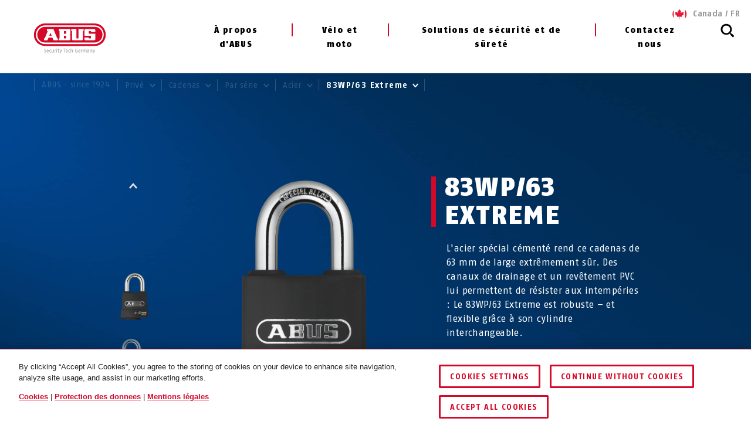

--- FILE ---
content_type: text/html; charset=UTF-8
request_url: https://www.abus.com/ca_fr/Prive/Cadenas/Par-serie/Acier/83WP-63-Extreme
body_size: 245152
content:


    
<!DOCTYPE html>
<html lang="fr-CA" itemscope itemtype="http://schema.org/WebPage">

<head>
    
        
                
    <!-- OneTrust Cookies Consent Notice start -->
    <script type="text/javascript" src="https://privacy.abus.com/cmp/consent/01916efb-aa92-7d32-ae84-a3bde65cced0/OtAutoBlock.js"></script>
            <script src="https://privacy.abus.com/cmp/scripttemplates/otSDKStub.js" type="text/javascript" charset="UTF-8" data-domain-script="01916efb-aa92-7d32-ae84-a3bde65cced0"></script>
        <script type="text/javascript">
        function OptanonWrapper() {
            if(typeof InwOptanonCallback !== 'undefined') InwOptanonCallback();
                        $("<p style='margin-top: 1em;'><a href='/ca_fr/Questions-juridiques/Cookies' class='link'>Cookies</a> |                            <a href='/ca_fr/Questions-juridiques/Protection-des-donnees' class='link'>Protection des donnees</a> |                            <a href='/ca_fr/Questions-juridiques/Mentions-legales' class='link'>Mentions légales</a></p>").appendTo("#onetrust-policy-text");
                    }
    </script>


                    


<meta charset="utf-8">
<!--[if IE]><meta http-equiv='X-UA-Compatible' content='IE=edge,chrome=1'><![endif]-->
<meta name="viewport" content="width=device-width, initial-scale=1.0" />




    <meta name="author" content="ABUS"/>

<meta property="og:type" content="website" />
<meta name="twitter:card" content="summary" />
    <meta name="twitter:site" content="@ABUS"/>
    <meta name="twitter:creator" content="@ABUS"/>

    
                                                                                                                                <meta property="og:image" content="https://c1.abus.com/var/StorageStatic/assets-fb/fb-83WP_63_front_3.jpg" />
                        <meta name="twitter:image" content="https://c1.abus.com/var/StorageStatic/assets-fb/fb-83WP_63_front_3.jpg" />
                                                                                    
        
             <meta property="og:url" content="https://www.abus.com/ca_fr/Prive/Cadenas/Par-serie/Acier/83WP-63-Extreme" />
    
    <meta name="revisit-after" content="15 days" />


<link rel="apple-touch-icon-precomposed" sizes="57x57" href="/bundles/abusdesign/favicon/apple-touch-icon-57x57.png" />
<link rel="apple-touch-icon-precomposed" sizes="114x114" href="/bundles/abusdesign/favicon/apple-touch-icon-114x114.png" />
<link rel="apple-touch-icon-precomposed" sizes="72x72" href="/bundles/abusdesign/favicon/apple-touch-icon-72x72.png" />
<link rel="apple-touch-icon-precomposed" sizes="144x144" href="/bundles/abusdesign/favicon/apple-touch-icon-144x144.png" />
<link rel="apple-touch-icon-precomposed" sizes="60x60" href="/bundles/abusdesign/favicon/apple-touch-icon-60x60.png" />
<link rel="apple-touch-icon-precomposed" sizes="120x120" href="/bundles/abusdesign/favicon/apple-touch-icon-120x120.png" />
<link rel="apple-touch-icon-precomposed" sizes="76x76" href="/bundles/abusdesign/favicon/apple-touch-icon-76x76.png" />
<link rel="apple-touch-icon-precomposed" sizes="152x152" href="/bundles/abusdesign/favicon/apple-touch-icon-152x152.png" />
<link rel="icon" type="image/png" href="/bundles/abusdesign/favicon/favicon-192x192.png" sizes="192x192" />
<link rel="icon" type="image/png" href="/bundles/abusdesign/favicon/favicon-96x96.png" sizes="96x96" />
<link rel="icon" type="image/png" href="/bundles/abusdesign/favicon/favicon-32x32.png" sizes="32x32" />
<link rel="icon" type="image/png" href="/bundles/abusdesign/favicon/favicon-16x16.png" sizes="16x16" />
<link rel="icon" type="image/png" href="/bundles/abusdesign/favicon/favicon-128.png" sizes="128x128" />
<meta name="msapplication-TileColor" content="#FFFFFF" />
<meta name="msapplication-TileImage" content="/bundles/abusdesign/favicon/mstile-144x144.png" />
<meta name="msapplication-square70x70logo" content="/bundles/abusdesign/favicon/mstile-70x70.png" />
<meta name="msapplication-square150x150logo" content="/bundles/abusdesign/favicon/mstile-150x150.png" />
<meta name="msapplication-wide310x150logo" content="/bundles/abusdesign/favicon/mstile-310x150.png" />
<meta name="msapplication-square310x310logo" content="/bundles/abusdesign/favicon/mstile-310x310.png" />
<script type="application/ld+json">{"@context":"https:\/\/schema.org","@type":"WebPage","name":"83WP\/63 Extreme","isFamilyFriendly":"1","copyrightHolder":"ABUS","copyrightYear":"2018","image":"https:\/\/www.abus.com\/var\/de\/storage\/images\/3\/2\/4\/2\/112423-6-ger-DE\/Untitled%20%281%29.png"}</script>
<script type="application/ld+json">{"@context":"https:\/\/schema.org","@type":"Organization","name":"ABUS","url":"https:\/\/www.abus.com","email":"info@abus.de","telephone":"+49 (0) 2335 634-0","faxNumber":"+49 (0) 2335 634-300","logo":{"@type":"ImageObject","url":"https:\/\/www.abus.com\/var\/de\/storage\/images\/3\/2\/4\/2\/112423-6-ger-DE\/Untitled%20%281%29.png"},"address":{"@type":"PostalAddress","streetAddress":"Altenhofer Weg 25","postalCode":"58300","addressLocality":"Wetter"}}</script>
<script type="application/ld+json">{"@context":"https:\/\/schema.org","@type":"WebSite","url":"https:\/\/www.abus.com\/ca_fr","name":"","potentialAction":{"@type":"SearchAction","target":{"@type":"EntryPoint","urlTemplate":"https:\/\/www.abus.com\/ca_fr\/find?text={search_term_string}"},"query-input":{"@type":"PropertyValueSpecification","valueRequired":"https:\/\/schema.org\/True","valueName":"search_term_string"}}}</script>


    
<link rel="stylesheet" type="text/css" href="/bundles/abusdesign/phase2-css/styles.css">

    <link rel="stylesheet" href="/assets/build/style-compiled-css.css">
    <link rel="stylesheet" href="/assets/build/core-design-css-base.css">

<script type="text/javascript" async src="/bundles/abusdesign/common-js/lazysizes.js">
</script>


<link rel="preconnect" href="https://dev.visualwebsiteoptimizer.com" />
<script type='text/javascript' id='vwoCode'>
    window._vwo_code || (function() {
        var account_id=975447,
            version=2.1,
            settings_tolerance=2000,
            hide_element='body',
            hide_element_style = 'opacity:0 !important;filter:alpha(opacity=0) !important;background:none !important;transition:none !important;',
            f=false,w=window,d=document,v=d.querySelector('#vwoCode'),cK='_vwo_'+account_id+'_settings',cc={};try{var c=JSON.parse(localStorage.getItem('_vwo_'+account_id+'_config'));cc=c&&typeof c==='object'?c:{}}catch(e){}var stT=cc.stT==='session'?w.sessionStorage:w.localStorage;code={nonce:v&&v.nonce,use_existing_jquery:function(){return typeof use_existing_jquery!=='undefined'?use_existing_jquery:undefined},library_tolerance:function(){return typeof library_tolerance!=='undefined'?library_tolerance:undefined},settings_tolerance:function(){return cc.sT||settings_tolerance},hide_element_style:function(){return'{'+(cc.hES||hide_element_style)+'}'},hide_element:function(){if(performance.getEntriesByName('first-contentful-paint')[0]){return''}return typeof cc.hE==='string'?cc.hE:hide_element},getVersion:function(){return version},finish:function(e){if(!f){f=true;var t=d.getElementById('_vis_opt_path_hides');if(t)t.parentNode.removeChild(t);if(e)(new Image).src='https://dev.visualwebsiteoptimizer.com/ee.gif?a='+account_id+e}},finished:function(){return f},addScript:function(e){var t=d.createElement('script');t.type='text/javascript';if(e.src){t.src=e.src}else{t.text=e.text}v&&t.setAttribute('nonce',v.nonce);d.getElementsByTagName('head')[0].appendChild(t)},load:function(e,t){var n=this.getSettings(),i=d.createElement('script'),r=this;t=t||{};if(n){i.textContent=n;d.getElementsByTagName('head')[0].appendChild(i);if(!w.VWO||VWO.caE){stT.removeItem(cK);r.load(e)}}else{var o=new XMLHttpRequest;o.open('GET',e,true);o.withCredentials=!t.dSC;o.responseType=t.responseType||'text';o.onload=function(){if(t.onloadCb){return t.onloadCb(o,e)}if(o.status===200||o.status===304){_vwo_code.addScript({text:o.responseText})}else{_vwo_code.finish('&e=loading_failure:'+e)}};o.onerror=function(){if(t.onerrorCb){return t.onerrorCb(e)}_vwo_code.finish('&e=loading_failure:'+e)};o.send()}},getSettings:function(){try{var e=stT.getItem(cK);if(!e){return}e=JSON.parse(e);if(Date.now()>e.e){stT.removeItem(cK);return}return e.s}catch(e){return}},init:function(){if(d.URL.indexOf('__vwo_disable__')>-1)return;var e=this.settings_tolerance();w._vwo_settings_timer=setTimeout(function(){_vwo_code.finish();stT.removeItem(cK)},e);var t;if(this.hide_element()!=='body'){t=d.createElement('style');var n=this.hide_element(),i=n?n+this.hide_element_style():'',r=d.getElementsByTagName('head')[0];t.setAttribute('id','_vis_opt_path_hides');v&&t.setAttribute('nonce',v.nonce);t.setAttribute('type','text/css');if(t.styleSheet)t.styleSheet.cssText=i;else t.appendChild(d.createTextNode(i));r.appendChild(t)}else{t=d.getElementsByTagName('head')[0];var i=d.createElement('div');i.style.cssText='z-index: 2147483647 !important;position: fixed !important;left: 0 !important;top: 0 !important;width: 100% !important;height: 100% !important;background: white !important;display: block !important;';i.setAttribute('id','_vis_opt_path_hides');i.classList.add('_vis_hide_layer');t.parentNode.insertBefore(i,t.nextSibling)}var o=window._vis_opt_url||d.URL,s='https://dev.visualwebsiteoptimizer.com/j.php?a='+account_id+'&u='+encodeURIComponent(o)+'&vn='+version;if(w.location.search.indexOf('_vwo_xhr')!==-1){this.addScript({src:s})}else{this.load(s+'&x=true')}}};w._vwo_code=code;code.init();})();
</script>


                    <link rel="canonical" href="https://www.abus.com/ca_fr/Prive/Cadenas/Par-serie/Acier/83WP-63-Extreme" />
    

    
    
    
                
                    <title itemprop="name">Cadenas | 83WP/63 Extreme | Pour portails et plus | ABUS</title>
            <meta property="og:title" content="Cadenas | 83WP/63 Extreme | Pour portails et plus | ABUS" />
            <meta name="twitter:title" content="Cadenas | 83WP/63 Extreme | Pour portails et plus | ABUS" />
        

                    <meta name="description" content="Cadenas 83WP/63 d&#039;ABUS ✓ Robuste et sûr ✓ Extrêmement résistant aux intempéries ✓ Avec cylindre interchangeable → Plus de détails" />
            <meta property="og:description" content="Cadenas 83WP/63 d&#039;ABUS ✓ Robuste et sûr ✓ Extrêmement résistant aux intempéries ✓ Avec cylindre interchangeable → Plus de détails" />
            <meta name="twitter:description" content="Cadenas 83WP/63 d&#039;ABUS ✓ Robuste et sûr ✓ Extrêmement résistant aux intempéries ✓ Avec cylindre interchangeable → Plus de détails" />
        
        
        <meta name="robots" content="index, follow" />

    

            <link rel="alternate"  href="https://www.abus.com/de/Privat/Vorhangschloesser/Nach-Serie/Stahl/83WP-63-Extreme" hreflang="de-DE" />
<link rel="alternate"  href="https://www.abus.com/uk/Consumer/Padlocks/By-series/Steel/Extreme-83WP-63" hreflang="en-GB" />
<link rel="alternate"  href="https://www.abus.com/int/Consumer/Padlocks/By-series/Steel/83WP-63-Extreme" hreflang="x-default" />
<link rel="alternate"  href="https://www.abus.com/usa/Products/Padlocks/By-series/Steel/Extreme-83WP-63" hreflang="en-US" />
<link rel="alternate"  href="https://www.abus.com/ca_en/Products/Padlocks/By-series/Steel/Extreme-83WP-63" hreflang="en-CA" />
<link rel="alternate"  href="https://www.abus.com/at/Privat/Vorhangschloesser/Nach-Serie/Stahl/83WP-63-Extreme" hreflang="de-AT" />
<link rel="alternate"  href="https://www.abus.com/nl/Assortiment/Hangsloten/Per-serie/Staal/83WP-63-Extreme" hreflang="nl-NL" />
<link rel="alternate"  href="https://www.abus.com/pl/Dla-Ciebie/Klodki/Wedlug-modelu/Stalowe/83WP-63-Extreme" hreflang="pl-PL" />
<link rel="alternate"  href="https://www.abus.com/it/Panoramica/Lucchetti/serie/Steel/83WP-63-Extreme" hreflang="it-IT" />
<link rel="alternate"  href="https://www.abus.com/ch_de/Privat/Vorhangschloesser/Nach-Serie/Stahl/83WP-63-Extreme" hreflang="de-CH" />
<link rel="alternate"  href="https://www.abus.com/es/Consumidores/Candados/Por-serie/Acero/83WP-63-Extreme" hreflang="es-ES" />
<link rel="alternate"  href="https://www.abus.com/fr/Particuliers/Cadenas/Par-serie/Acier/83WP-63-Extreme" hreflang="fr-FR" />
<link rel="alternate"  href="https://www.abus.com/ch_fr/Particuliers/Cadenas/Par-serie/Acier/83WP-63-Extreme" hreflang="fr-CH" />
<link rel="alternate"  href="https://www.abus.com/ca_fr/Prive/Cadenas/Par-serie/Acier/83WP-63-Extreme" hreflang="fr-CA" />
<link rel="alternate"  href="https://www.abus.com/hu/Egyeni-megoldasok/Lakatok/Lakatcsaladok-szerint/Acel/83WP-63-Extreme" hreflang="hu-HU" />
<link rel="alternate"  href="https://www.abus.com/dk/Privat-sikkerhed/Haengelaase/Efter-serie/Staal/83WP-63-Extreme" hreflang="da-DK" />
<link rel="alternate"  href="https://www.abus.com/no/Privat/Hengelaaser/Etter-serie/Staal/83WP-63-Extreme" hreflang="no-NO" />

    

<script>(window.BOOMR_mq=window.BOOMR_mq||[]).push(["addVar",{"rua.upush":"false","rua.cpush":"true","rua.upre":"false","rua.cpre":"true","rua.uprl":"false","rua.cprl":"false","rua.cprf":"false","rua.trans":"SJ-487352ed-681c-4649-8d70-bc2463e35ec9","rua.cook":"false","rua.ims":"false","rua.ufprl":"false","rua.cfprl":"false","rua.isuxp":"false","rua.texp":"norulematch","rua.ceh":"false","rua.ueh":"false","rua.ieh.st":"0"}]);</script>
                              <script>!function(e){var n="https://s.go-mpulse.net/boomerang/";if("False"=="True")e.BOOMR_config=e.BOOMR_config||{},e.BOOMR_config.PageParams=e.BOOMR_config.PageParams||{},e.BOOMR_config.PageParams.pci=!0,n="https://s2.go-mpulse.net/boomerang/";if(window.BOOMR_API_key="7CFEJ-RGWLB-WBFQR-2FWAP-HUJBQ",function(){function e(){if(!o){var e=document.createElement("script");e.id="boomr-scr-as",e.src=window.BOOMR.url,e.async=!0,i.parentNode.appendChild(e),o=!0}}function t(e){o=!0;var n,t,a,r,d=document,O=window;if(window.BOOMR.snippetMethod=e?"if":"i",t=function(e,n){var t=d.createElement("script");t.id=n||"boomr-if-as",t.src=window.BOOMR.url,BOOMR_lstart=(new Date).getTime(),e=e||d.body,e.appendChild(t)},!window.addEventListener&&window.attachEvent&&navigator.userAgent.match(/MSIE [67]\./))return window.BOOMR.snippetMethod="s",void t(i.parentNode,"boomr-async");a=document.createElement("IFRAME"),a.src="about:blank",a.title="",a.role="presentation",a.loading="eager",r=(a.frameElement||a).style,r.width=0,r.height=0,r.border=0,r.display="none",i.parentNode.appendChild(a);try{O=a.contentWindow,d=O.document.open()}catch(_){n=document.domain,a.src="javascript:var d=document.open();d.domain='"+n+"';void(0);",O=a.contentWindow,d=O.document.open()}if(n)d._boomrl=function(){this.domain=n,t()},d.write("<bo"+"dy onload='document._boomrl();'>");else if(O._boomrl=function(){t()},O.addEventListener)O.addEventListener("load",O._boomrl,!1);else if(O.attachEvent)O.attachEvent("onload",O._boomrl);d.close()}function a(e){window.BOOMR_onload=e&&e.timeStamp||(new Date).getTime()}if(!window.BOOMR||!window.BOOMR.version&&!window.BOOMR.snippetExecuted){window.BOOMR=window.BOOMR||{},window.BOOMR.snippetStart=(new Date).getTime(),window.BOOMR.snippetExecuted=!0,window.BOOMR.snippetVersion=12,window.BOOMR.url=n+"7CFEJ-RGWLB-WBFQR-2FWAP-HUJBQ";var i=document.currentScript||document.getElementsByTagName("script")[0],o=!1,r=document.createElement("link");if(r.relList&&"function"==typeof r.relList.supports&&r.relList.supports("preload")&&"as"in r)window.BOOMR.snippetMethod="p",r.href=window.BOOMR.url,r.rel="preload",r.as="script",r.addEventListener("load",e),r.addEventListener("error",function(){t(!0)}),setTimeout(function(){if(!o)t(!0)},3e3),BOOMR_lstart=(new Date).getTime(),i.parentNode.appendChild(r);else t(!1);if(window.addEventListener)window.addEventListener("load",a,!1);else if(window.attachEvent)window.attachEvent("onload",a)}}(),"".length>0)if(e&&"performance"in e&&e.performance&&"function"==typeof e.performance.setResourceTimingBufferSize)e.performance.setResourceTimingBufferSize();!function(){if(BOOMR=e.BOOMR||{},BOOMR.plugins=BOOMR.plugins||{},!BOOMR.plugins.AK){var n="true"=="true"?1:0,t="",a="aoa5a4axzcone2j2f3za-f-21bd4daee-clientnsv4-s.akamaihd.net",i="false"=="true"?2:1,o={"ak.v":"39","ak.cp":"1664048","ak.ai":parseInt("1007416",10),"ak.ol":"0","ak.cr":9,"ak.ipv":4,"ak.proto":"h2","ak.rid":"8985b053","ak.r":44267,"ak.a2":n,"ak.m":"dscr","ak.n":"ff","ak.bpcip":"3.129.208.0","ak.cport":57304,"ak.gh":"23.192.164.215","ak.quicv":"","ak.tlsv":"tls1.3","ak.0rtt":"","ak.0rtt.ed":"","ak.csrc":"-","ak.acc":"","ak.t":"1765420786","ak.ak":"hOBiQwZUYzCg5VSAfCLimQ==jCe3PpBDIBKb35ewBXgV3R+Q/bGbFXHr3AuvP1np7b62b59moTdgNI2y7SBsmGq4/ttWdfieO3g04+uZ6lEF5JVHneoXPRupFto/WuFJaIsshDcaQnNJVpSesO+qcRCsPntplpf4LCj2BMTR+mi/MhXa2f63AOTEVELlS2AIgvbC4rFRIJHSQW2C7NhCo2URSpGxkoRblQGIfst+6914e7+HMaH1ndimKyYENylZF0/WcCukI76l7eAPXFuHgWyv4jPODZ0rBZWwgbitJDwbRX4CGHVvisAgyd018ODo0l8lchqy/P6MmnkTP4mk6C5vwG8JUWjodeG2+lQo0mRxUD1v208MZ9uKzy4xmMMx/mwN/UBfjFhn4eRHuWeNJ15yj6J7lU/e4JDWy3aHtnPAR+n8du7g2JVIm9GNAhLggqA=","ak.pv":"96","ak.dpoabenc":"","ak.tf":i};if(""!==t)o["ak.ruds"]=t;var r={i:!1,av:function(n){var t="http.initiator";if(n&&(!n[t]||"spa_hard"===n[t]))o["ak.feo"]=void 0!==e.aFeoApplied?1:0,BOOMR.addVar(o)},rv:function(){var e=["ak.bpcip","ak.cport","ak.cr","ak.csrc","ak.gh","ak.ipv","ak.m","ak.n","ak.ol","ak.proto","ak.quicv","ak.tlsv","ak.0rtt","ak.0rtt.ed","ak.r","ak.acc","ak.t","ak.tf"];BOOMR.removeVar(e)}};BOOMR.plugins.AK={akVars:o,akDNSPreFetchDomain:a,init:function(){if(!r.i){var e=BOOMR.subscribe;e("before_beacon",r.av,null,null),e("onbeacon",r.rv,null,null),r.i=!0}return this},is_complete:function(){return!0}}}}()}(window);</script></head>

    

<body class="" data-content-id="4865" data-location-path="/1/196836/465627/465634/477093/477099/479400/479408/601860/" data-location-preselection="18188" data-location-frontpage="false" data-siteaccess="ca_fr">

<script type="text/javascript" data-ot-ignore src="/bundles/abusdesign/common-js/languagemap.js"></script>

<script type="text/javascript" data-ot-ignore src="/bundles/abusdesign/common-js/piwik.js"></script>


            
            
        
        
            

    
    <div class="wrapper">

            
        <main>
            
        
    
    
                                                
                                                                                                                                                                                                                                                                    
                                                                                                                                                                                                                                                                                                                                                                                                                                                                                                                                                                                                    
                                                                                                                                                                                                                                                                                                                                                                                                                                                                                                                                                                                                                                                                                                                                                                                                                                                                                                            
                                                                                
    <header class="top-bar top-bar--transparent ">
            


        
<!-- top bar with search and navigation -->
<div class="top-bar__inner">
    <!-- main abus logo -->
    <a href="/ca_fr" class="top-bar__logo">
        <img src="/bundles/abusdesign/images/logo/abus-logo-pos.svg" alt="ABUS Security Tech Germany" class="top-bar__logo--positive">
    </a>
    <!-- /main abus logo -->
    <!-- mobile search element -->
    <div class="top-bar__search-mobile">
        <section class="search-field">
            <form action="/ca_fr/find" method="GET" class="search-field__form" autocomplete="off">
            <input type="search" id="main_search" name="search" class="search-field__input"
                   placeholder="Que cherchez-vous ?" data-suggest-url="/ca_fr/suggest">
                <label for="main_search" class="search-field__label">
                            <span class="search-field__icon">
                                <svg aria-hidden="true">
                                    <use xlink:href="#icon_navigation_lens"></use>
                                </svg>
                            </span>
                <span class="search-field__label__text">Recherche...</span>
                </label>
            <button type="reset" class="search-field__abort" aria-label="Annuler">
                    <svg class="search-field__abort__icon">
                        <use xlink:href="#icon_navigation_close"></use>
                    </svg>
                </button>
                <div class="search-field__results">
                    <div class="search-field__results__inner">
                        <div class="search-field__results__indicator"></div>
                        <div class="search-field__results__content">
                        </div>
                    <button type="submit" class="search-field__submit link">Affichage de tous les résultats
                            <svg class="link__icon">
                                <use xlink:href="#icon_control_arrow_right"></use>
                            </svg>
                        </button>
                    </div>
                </div>
            </form>
        </section>
    </div>
    <!-- /mobile search element -->
    <!-- mobile burger button -->
    <div class="top-bar__button-wrapper">
        <button type="button" class="top-bar__menu-toggle" id="menu-toggle" aria-controls="main-menu" aria-expanded="false" aria-label="Menü öffnen/schließen">
            <svg class="icon icon--open">
                <use xlink:href="#icon_navigation_menu"></use>
            </svg>
            <svg class="icon icon--close">
                <use xlink:href="#icon_navigation_close"></use>
            </svg>
        </button>
    </div>
    <!-- /mobile burger button -->
    <nav class="top-bar__main nav-main" id="main-menu" aria-labelledby="menu-toggle">
    <div class="top-bar__nav-header">
        <button class="top-bar__back">Retour</button>
    </div>
    <ul class="menu menu--horizontal menu--first-lvl">
                                
                                                                                                                                            
                                                
                
                
                <li                         class="  menu-separator">
                                            <button class="nav-main__item" type="button" id="nav-565020" aria-controls="sub-565020" aria-expanded="false">
                                                À propos d&#039;ABUS
                            <svg class="icon icon_control_arrow_right">
                                <use xlink:href="#icon_control_arrow_right"></use>
                            </svg>
                                            </button>
                                            <div class="nav-main__sub sub" id="sub-565020" aria-labelledby="nav-565020">
        <div class="row sub__container">
            <div class="column sub__menu">
                <ul class="menu menu--second-lvl">
                                                                    
                                                                        
                                                
                        <li >
                                                            <button type="button" class="sub__item" id="sub-nav-565021" aria-controls="content-565021" aria-expanded="false" data-link-url="/ca_fr/Content-Extensions/ABUS-System/Menu/CA2/A-propos-d-ABUS/L-histoire">
                            
                                L&#039;histoire
                                <svg class="icon icon_control_arrow_right">
                                    <use xlink:href="#icon_control_arrow_right"></use>
                                </svg>
                                                            </button>
                                                    </li>
                                                                    
                                                                        
                                                
                        <li >
                                                            <button type="button" class="sub__item" id="sub-nav-565022" aria-controls="content-565022" aria-expanded="false" data-link-url="/ca_fr/Content-Extensions/ABUS-System/Menu/CA2/A-propos-d-ABUS/Valeurs-fondamentales">
                            
                                Valeurs fondamentales
                                <svg class="icon icon_control_arrow_right">
                                    <use xlink:href="#icon_control_arrow_right"></use>
                                </svg>
                                                            </button>
                                                    </li>
                                                                    
                                                                        
                                                
                        <li >
                                                            <button type="button" class="sub__item" id="sub-nav-565023" aria-controls="content-565023" aria-expanded="false" data-link-url="/ca_fr/Content-Extensions/ABUS-System/Menu/CA2/A-propos-d-ABUS/Etudes-de-cas">
                            
                                Études de cas
                                <svg class="icon icon_control_arrow_right">
                                    <use xlink:href="#icon_control_arrow_right"></use>
                                </svg>
                                                            </button>
                                                    </li>
                                                                    
                                                                        
                                                
                        <li >
                                                            <button type="button" class="sub__item" id="sub-nav-565024" aria-controls="content-565024" aria-expanded="false" data-link-url="/ca_fr/Content-Extensions/ABUS-System/Menu/CA2/A-propos-d-ABUS/ABUS-international">
                            
                                ABUS international
                                <svg class="icon icon_control_arrow_right">
                                    <use xlink:href="#icon_control_arrow_right"></use>
                                </svg>
                                                            </button>
                                                    </li>
                                    </ul>
            </div>
            <div class="column sub__content">
                                    <div class="sub__content-item open" id="content-565021" aria-labelledby="sub-nav-565021">
                                                            <div class="ezlandingpage-field">                <div class="landing-page__zones">
    <div class="landing-page__zone landing-page__zone--99242858" data-ez-zone-id="99242858">
                    
                            <div class="landing-page__block" data-ez-block-id="33399272">
                    



<div class="sub__teaser-single ">
    <div class="sub__teaser-single__text">
        <div class="sub-menu-box">
                            <p class="sub-menu-box__headline">Histoire d&#039;ABUS</p>
                                        <p>En 1924, August Bremicker et ses fils ont pris leur indépendance dans le petit village de Volmarstein an der Ruhr et ont commencé à produire les premiers cadenas. Aujourd&#039;hui, l&#039;ancienne entreprise installée dans la cave de la maison familiale s&#039;est transformée en un groupe d&#039;entreprises opérant dans le monde entier.</p>
                        <a href="/ca_fr/depuis-1924" class="link">
                En savoir plus                <svg class="link__icon">
                    <use xlink:href="#icon_control_arrow_right"></use>
                </svg>
            </a>
        </div>
    </div>
            <div class="sub__teaser-single__image">
                            <div class="sub__teaser-single__image-box">

                    <img src="/var/de/storage/images/_aliases/abus_697x/7/0/7/3/17763707-1-eng-US/113ec149d442-ABUS_About-ABUS-Diskus-Original-Menu-USA.webp" width="697" height="396"
                         alt="© ABUS"
                         loading="lazy">
                </div>
                    </div>
    </div>

                </div>
                        </div>
</div>
    </div>
    
                                            </div>
                                    <div class="sub__content-item" id="content-565022" aria-labelledby="sub-nav-565022">
                                                            <div class="ezlandingpage-field">                <div class="landing-page__zones">
    <div class="landing-page__zone landing-page__zone--86168570" data-ez-zone-id="86168570">
                    
                            <div class="landing-page__block" data-ez-block-id="29913200">
                    



<div class="sub__teaser-single ">
    <div class="sub__teaser-single__text">
        <div class="sub-menu-box">
                            <p class="sub-menu-box__headline">Valeurs fondamentales</p>
                                        <p>Nos valeurs sont importantes pour nous. Nos actions sont basées sur la déclaration de mission d&#039;ABUS.</p>
                        <a href="/ca_fr/A-propos-d-ABUS/Valeurs-fondamentales" class="link">
                En savoir plus                <svg class="link__icon">
                    <use xlink:href="#icon_control_arrow_right"></use>
                </svg>
            </a>
        </div>
    </div>
            <div class="sub__teaser-single__image">
                            <div class="sub__teaser-single__image-box">

                    <img src="/var/de/storage/images/_aliases/abus_697x/9/0/7/3/17763709-1-eng-US/6eb7d04d258b-ABUS_About-ABUS-HQ-Menu-USA.webp" width="697" height="396"
                         alt="ABUS HQ Germany © ABUS"
                         loading="lazy">
                </div>
                    </div>
    </div>

                </div>
                        </div>
</div>
    </div>
    
                                            </div>
                                    <div class="sub__content-item" id="content-565023" aria-labelledby="sub-nav-565023">
                                                            <div class="ezlandingpage-field">                <div class="landing-page__zones">
    <div class="landing-page__zone landing-page__zone--86168568" data-ez-zone-id="86168568">
                    
                            <div class="landing-page__block" data-ez-block-id="29913198">
                    



<div class="sub__teaser-single ">
    <div class="sub__teaser-single__text">
        <div class="sub-menu-box">
                            <p class="sub-menu-box__headline">Études de cas</p>
                                        <p>Vous trouverez ici une variété de références allant du développement de systèmes critiques à la vidéosurveillance.</p>
                        <a href="/ca_fr/A-propos-d-ABUS/References" class="link">
                En savoir plus                <svg class="link__icon">
                    <use xlink:href="#icon_control_arrow_right"></use>
                </svg>
            </a>
        </div>
    </div>
            <div class="sub__teaser-single__image">
                            <div class="sub__teaser-single__image-box">

                    <img src="/var/de/storage/images/_aliases/abus_697x/5/0/3/2/8832305-1-ger-DE/Teaser_Zutrittskontrolle_wAppLoxx_Pro_Plus_geb%C3%A4ude.webp" width="697" height="396"
                         alt="wAppLoxx Pro Plus für mittlere Gewerbeobjekte © ABUS"
                         loading="lazy">
                </div>
                    </div>
    </div>

                </div>
                        </div>
</div>
    </div>
    
                                            </div>
                                    <div class="sub__content-item" id="content-565024" aria-labelledby="sub-nav-565024">
                                                            <div class="ezlandingpage-field">                <div class="landing-page__zones">
    <div class="landing-page__zone landing-page__zone--86168567" data-ez-zone-id="86168567">
                    
                            <div class="landing-page__block" data-ez-block-id="29913197">
                    



<div class="sub__teaser-single ">
    <div class="sub__teaser-single__text">
        <div class="sub-menu-box">
                            <p class="sub-menu-box__headline">ABUS international</p>
                                        <p>Le groupe ABUS est présent à l&#039;échelle internationale. Découvrez nos filiales dans le monde entier.</p>
                        <a href="/ca_fr/A-propos-d-ABUS/ABUS-international" class="link">
                En savoir plus                <svg class="link__icon">
                    <use xlink:href="#icon_control_arrow_right"></use>
                </svg>
            </a>
        </div>
    </div>
            <div class="sub__teaser-single__image">
                            <div class="sub__teaser-single__image-box">

                    <img src="/var/de/storage/images/_aliases/abus_697x/2/0/2/9/4629202-7-ger-DE/Teaser_shutterstock_317647181_StA_02%20%C2%A9%20Maxger.webp" width="697" height="396"
                         alt="ABUS international © shutterstock - by Maxger"
                         loading="lazy">
                </div>
                    </div>
    </div>

                </div>
                        </div>
</div>
    </div>
    
                                            </div>
                            </div>
            <button class="sub__close-button" aria-label="Fermer">
                <svg class="icon icon_navigation_close">
                    <use xlink:href="#icon_navigation_close"></use>
                </svg>
            </button>
        </div>
    </div>

                </li>
                                            
                                                
                
                
                <li                         class="  menu-separator">
                                            <button class="nav-main__item" type="button" id="nav-565013" aria-controls="sub-565013" aria-expanded="false">
                                                Vélo et moto
                            <svg class="icon icon_control_arrow_right">
                                <use xlink:href="#icon_control_arrow_right"></use>
                            </svg>
                                            </button>
                                            <div class="nav-main__sub sub" id="sub-565013" aria-labelledby="nav-565013">
        <div class="row sub__container">
            <div class="column sub__menu">
                <ul class="menu menu--second-lvl">
                                                                    
                                                                        
                                                
                        <li >
                                                            <button type="button" class="sub__item" id="sub-nav-565015" aria-controls="content-565015" aria-expanded="false" data-link-url="/ca_fr/Content-Extensions/ABUS-System/Menu/CA2/Velo-et-moto/Casques-velo">
                            
                                Casques vélo
                                <svg class="icon icon_control_arrow_right">
                                    <use xlink:href="#icon_control_arrow_right"></use>
                                </svg>
                                                            </button>
                                                    </li>
                                                                    
                                                                        
                                                
                        <li >
                                                            <button type="button" class="sub__item" id="sub-nav-565016" aria-controls="content-565016" aria-expanded="false" data-link-url="/ca_fr/Content-Extensions/ABUS-System/Menu/CA2/Velo-et-moto/Antivols-velo">
                            
                                Antivols vélo
                                <svg class="icon icon_control_arrow_right">
                                    <use xlink:href="#icon_control_arrow_right"></use>
                                </svg>
                                                            </button>
                                                    </li>
                                                                    
                                                                        
                                                
                        <li >
                                                            <button type="button" class="sub__item" id="sub-nav-565017" aria-controls="content-565017" aria-expanded="false" data-link-url="/ca_fr/Content-Extensions/ABUS-System/Menu/CA2/Velo-et-moto/Antivols-moto">
                            
                                Antivols moto
                                <svg class="icon icon_control_arrow_right">
                                    <use xlink:href="#icon_control_arrow_right"></use>
                                </svg>
                                                            </button>
                                                    </li>
                                                                    
                                                                        
                                                
                        <li >
                                                            <button type="button" class="sub__item" id="sub-nav-565019" aria-controls="content-565019" aria-expanded="false" data-link-url="/ca_fr/Content-Extensions/ABUS-System/Menu/CA2/Velo-et-moto/L-univers-ABUS">
                            
                                L’univers ABUS
                                <svg class="icon icon_control_arrow_right">
                                    <use xlink:href="#icon_control_arrow_right"></use>
                                </svg>
                                                            </button>
                                                    </li>
                                    </ul>
            </div>
            <div class="column sub__content">
                                    <div class="sub__content-item open" id="content-565015" aria-labelledby="sub-nav-565015">
                                                            <div class="ezlandingpage-field">                <div class="landing-page__zones">
    <div class="landing-page__zone landing-page__zone--86584679" data-ez-zone-id="86584679">
                    
                            <div class="landing-page__block" data-ez-block-id="30073104">
                    

    <p class="nav-headline hyphenate">Casques vélo</p>


    <div class="button-group">
                    <a href="/ca_fr/Prive/Casques-de-velo" class="button">
                     Découvrir nos casques vélos</a>
                            <a href="/ca_fr/Prive/Velo" class="button">
                Sécurité vélos</a>
            </div>

    <div class="sub__ptb-teaser sub__ptb-teaser--medium">
        
        
                                    
            <div class="sub__ptb-teaser__col">
                                                                    <a class="sub-product-teaser sub-product-teaser" href="/ca_fr/Prive/Casques-de-velo/Route">
                    <div class="sub-product-teaser__content">
                                                    <p class="sub-product-teaser__headline">
                                    Route
                            </p>
                        
                        
                        <span class="link link--icon-only link--black">
                            <svg class="link__icon">
                                <use xlink:href="#icon_control_arrow_right"></use>
                            </svg>
                        </span>
                    </div>
                                            <picture class="sub-product-teaser__image">
                                                            <img src="/var/de/storage/images/_aliases/abus_640x/2/9/9/3/1093992-33-ger-DE/e033237a6ca3-98174_GameChanger_2.0_F.FWD_Lifestyle_5640.webp" width="640" height="364"
                                     alt="©ABUS | GameChanger 2.0"
                                     loading="lazy">
                                                    </picture>
                                    </a>
            </div>
        
        
                                    
            <div class="sub__ptb-teaser__col">
                                                                    <a class="sub-product-teaser sub-product-teaser" href="/ca_fr/Prive/Casques-de-velo/VTT">
                    <div class="sub-product-teaser__content">
                                                    <p class="sub-product-teaser__headline">
                                    VTT
                            </p>
                        
                        
                        <span class="link link--icon-only link--black">
                            <svg class="link__icon">
                                <use xlink:href="#icon_control_arrow_right"></use>
                            </svg>
                        </span>
                    </div>
                                            <picture class="sub-product-teaser__image">
                                                            <img src="/var/de/storage/images/_aliases/abus_640x/6/8/1/1/711186-7-ger-DE/Offroad.webp" width="640" height="364"
                                     alt="MonTrailer MIPS midnight blue"
                                     loading="lazy">
                                                    </picture>
                                    </a>
            </div>
        
        
                                    
            <div class="sub__ptb-teaser__col">
                                                                    <a class="sub-product-teaser sub-product-teaser" href="/ca_fr/Prive/Casques-de-velo/Urbain">
                    <div class="sub-product-teaser__content">
                                                    <p class="sub-product-teaser__headline">
                                    Urbain
                            </p>
                        
                        
                        <span class="link link--icon-only link--black">
                            <svg class="link__icon">
                                <use xlink:href="#icon_control_arrow_right"></use>
                            </svg>
                        </span>
                    </div>
                                            <picture class="sub-product-teaser__image">
                                                            <img src="/var/de/storage/images/_aliases/abus_640x/2/7/0/1/711072-11-ger-DE/Urban.webp" width="640" height="364"
                                     alt="Scraper 3.0 ACE ultra blue"
                                     loading="lazy">
                                                    </picture>
                                    </a>
            </div>
        
        
                                    
            <div class="sub__ptb-teaser__col">
                                                                    <a class="sub-product-teaser sub-product-teaser" href="/ca_fr/Prive/Casques-de-velo/Enfants">
                    <div class="sub-product-teaser__content">
                                                    <p class="sub-product-teaser__headline">
                                    Enfants
                            </p>
                        
                        
                        <span class="link link--icon-only link--black">
                            <svg class="link__icon">
                                <use xlink:href="#icon_control_arrow_right"></use>
                            </svg>
                        </span>
                    </div>
                                            <picture class="sub-product-teaser__image">
                                                            <img src="/var/de/storage/images/_aliases/abus_640x/2/3/1/1/711132-10-ger-DE/Kids.webp" width="640" height="364"
                                     alt="Smiley 2.1 blue maritim"
                                     loading="lazy">
                                                    </picture>
                                    </a>
            </div>
        
        
                                    
            <div class="sub__ptb-teaser__col">
                                                                    <a class="sub-product-teaser sub-product-teaser" href="/ca_fr/Prive/Casques-de-velo/Accessoires-de-casque">
                    <div class="sub-product-teaser__content">
                                                    <p class="sub-product-teaser__headline">
                                    Accessoires de casque
                            </p>
                        
                        
                        <span class="link link--icon-only link--black">
                            <svg class="link__icon">
                                <use xlink:href="#icon_control_arrow_right"></use>
                            </svg>
                        </span>
                    </div>
                                            <picture class="sub-product-teaser__image">
                                                            <img src="/var/de/storage/images/_aliases/abus_640x/8/3/1/1/711138-11-ger-DE/Helmzubeh%C3%B6r.webp" width="640" height="364"
                                     alt="Scraper 3.0 Winterkit"
                                     loading="lazy">
                                                    </picture>
                                    </a>
            </div>
            </div>

                </div>
                        </div>
</div>
    </div>
    
                                            </div>
                                    <div class="sub__content-item" id="content-565016" aria-labelledby="sub-nav-565016">
                                                            <div class="ezlandingpage-field">                <div class="landing-page__zones">
    <div class="landing-page__zone landing-page__zone--86584685" data-ez-zone-id="86584685">
                    
                            <div class="landing-page__block" data-ez-block-id="30073110">
                    

    <p class="nav-headline hyphenate">Antivols vélo</p>


    <div class="button-group">
                    <a href="/ca_fr/Prive/Antivols-pour-velos" class="button">
                     Découvrir nos antivols vélos</a>
                    </div>

    <div class="sub__ptb-teaser sub__ptb-teaser--medium">
        
        
                                    
            <div class="sub__ptb-teaser__col">
                                                                    <a class="sub-product-teaser sub-product-teaser" href="/ca_fr/Prive/Antivols-pour-velos/Antivols-U-Velo">
                    <div class="sub-product-teaser__content">
                                                    <p class="sub-product-teaser__headline">
                                    Antivols U - Vélo
                            </p>
                        
                        
                        <span class="link link--icon-only link--black">
                            <svg class="link__icon">
                                <use xlink:href="#icon_control_arrow_right"></use>
                            </svg>
                        </span>
                    </div>
                                            <picture class="sub-product-teaser__image">
                                                            <img src="/var/de/storage/images/_aliases/abus_640x/1/1/2/4/1094211-30-ger-DE/051238346b1c-teaser_Kategorie_Buegelschloesser_GRANIT-Super-Extreme-2500.webp" width="640" height="364"
                                     alt="Bügelschloss_GRANIT™ Super Extreme 2500 © ABUS"
                                     loading="lazy">
                                                    </picture>
                                    </a>
            </div>
        
        
                                    
            <div class="sub__ptb-teaser__col">
                                                                    <a class="sub-product-teaser sub-product-teaser" href="/ca_fr/Prive/Antivols-pour-velos/Antivols-pliables">
                    <div class="sub-product-teaser__content">
                                                    <p class="sub-product-teaser__headline">
                                    Antivols pliables
                            </p>
                        
                        
                        <span class="link link--icon-only link--black">
                            <svg class="link__icon">
                                <use xlink:href="#icon_control_arrow_right"></use>
                            </svg>
                        </span>
                    </div>
                                            <picture class="sub-product-teaser__image">
                                                            <img src="/var/de/storage/images/_aliases/abus_640x/9/2/2/4/1094229-1-ger-DE/ABUS_Website_Schloesser_Faltschloesser.webp" width="640" height="360"
                                     alt="BORDO™ Alarm 6000A"
                                     loading="lazy">
                                                    </picture>
                                    </a>
            </div>
        
        
                                    
            <div class="sub__ptb-teaser__col">
                                                                    <a class="sub-product-teaser sub-product-teaser" href="/ca_fr/Prive/Antivols-pour-velos/Chaines-antivols">
                    <div class="sub-product-teaser__content">
                                                    <p class="sub-product-teaser__headline">
                                    Chaînes antivols
                            </p>
                        
                        
                        <span class="link link--icon-only link--black">
                            <svg class="link__icon">
                                <use xlink:href="#icon_control_arrow_right"></use>
                            </svg>
                        </span>
                    </div>
                                            <picture class="sub-product-teaser__image">
                                                            <img src="/var/de/storage/images/_aliases/abus_640x/7/4/2/4/1094247-23-ger-DE/46ca04b28e8c-Teaser_Kettenschloesser_COP.webp" width="640" height="364"
                                     alt="Kettenschloss Infinity Loop 1806 © ABUS"
                                     loading="lazy">
                                                    </picture>
                                    </a>
            </div>
        
        
                                    
            <div class="sub__ptb-teaser__col">
                                                                    <a class="sub-product-teaser sub-product-teaser" href="/ca_fr/Prive/Antivols-pour-velos/Steel-O-Flex-Velo">
                    <div class="sub-product-teaser__content">
                                                    <p class="sub-product-teaser__headline">
                                    Steel-O-Flex™ - Vélo
                            </p>
                        
                        
                        <span class="link link--icon-only link--black">
                            <svg class="link__icon">
                                <use xlink:href="#icon_control_arrow_right"></use>
                            </svg>
                        </span>
                    </div>
                                            <picture class="sub-product-teaser__image">
                                                            <img src="/var/de/storage/images/_aliases/abus_640x/9/8/2/4/1094289-33-ger-DE/89a44e2a73fa-Header_Steel-O-Flex_COP.webp" width="640" height="360"
                                     alt="Iven Steel-O-Flex 8200 © ABUS"
                                     loading="lazy">
                                                    </picture>
                                    </a>
            </div>
        
        
                                    
            <div class="sub__ptb-teaser__col">
                                                                    <a class="sub-product-teaser sub-product-teaser" href="/ca_fr/Prive/Antivols-pour-velos/Antivols-cable">
                    <div class="sub-product-teaser__content">
                                                    <p class="sub-product-teaser__headline">
                                    Antivols câble
                            </p>
                        
                        
                        <span class="link link--icon-only link--black">
                            <svg class="link__icon">
                                <use xlink:href="#icon_control_arrow_right"></use>
                            </svg>
                        </span>
                    </div>
                                            <picture class="sub-product-teaser__image">
                                                            <img src="/var/de/storage/images/_aliases/abus_640x/3/3/4/4/22744433-20-ger-DE/a16255990e68-Teaser_Kabelschloesser_COP.webp" width="640" height="364"
                                     alt="Kabelschloss Tresor 6412C verschlossen um ein Fahrrad gewickelt © ABUS"
                                     loading="lazy">
                                                    </picture>
                                    </a>
            </div>
        
        
                                    
            <div class="sub__ptb-teaser__col">
                                                                    <a class="sub-product-teaser sub-product-teaser" href="/ca_fr/Prive/Antivols-pour-velos/Antivols-cable-spirale">
                    <div class="sub-product-teaser__content">
                                                    <p class="sub-product-teaser__headline">
                                    Antivols câble spirale
                            </p>
                        
                        
                        <span class="link link--icon-only link--black">
                            <svg class="link__icon">
                                <use xlink:href="#icon_control_arrow_right"></use>
                            </svg>
                        </span>
                    </div>
                                            <picture class="sub-product-teaser__image">
                                                            <img src="/var/de/storage/images/_aliases/abus_640x/9/3/6/4/1094639-6-ger-DE/Spiralkabelschl%C3%B6sser.webp" width="640" height="364"
                                     alt="Star 4508C"
                                     loading="lazy">
                                                    </picture>
                                    </a>
            </div>
        
        
                                    
            <div class="sub__ptb-teaser__col">
                                                                    <a class="sub-product-teaser sub-product-teaser" href="/ca_fr/Prive/Antivols-pour-velos/Antivols-de-cadre">
                    <div class="sub-product-teaser__content">
                                                    <p class="sub-product-teaser__headline">
                                    Antivols de cadre
                            </p>
                        
                        
                        <span class="link link--icon-only link--black">
                            <svg class="link__icon">
                                <use xlink:href="#icon_control_arrow_right"></use>
                            </svg>
                        </span>
                    </div>
                                            <picture class="sub-product-teaser__image">
                                                            <img src="/var/de/storage/images/_aliases/abus_640x/8/7/1/6/1126178-9-eng-ZZ/Rahmenschl%C3%B6sser.webp" width="640" height="364"
                                     alt="PRO SHIELD™ 5850 + ADAPTOR CHAIN"
                                     loading="lazy">
                                                    </picture>
                                    </a>
            </div>
        
        
                                    
            <div class="sub__ptb-teaser__col">
                                                                    <a class="sub-product-teaser sub-product-teaser" href="/ca_fr/Prive/Antivols-pour-velos/Serrures-speciales">
                    <div class="sub-product-teaser__content">
                                                    <p class="sub-product-teaser__headline">
                                    Serrures spéciales
                            </p>
                        
                        
                        <span class="link link--icon-only link--black">
                            <svg class="link__icon">
                                <use xlink:href="#icon_control_arrow_right"></use>
                            </svg>
                        </span>
                    </div>
                                            <picture class="sub-product-teaser__image">
                                                            <img src="/var/de/storage/images/_aliases/abus_640x/7/7/2/4/1094277-21-ger-DE/23413fd4fd85-Teaser_COP_Spezialsicherungen.webp" width="640" height="364"
                                     alt="Combiflex™ Trip 125 Schloss mit Zahlencode verriegelt Helm am Fahrrad – leicht und flexibel © ABUS"
                                     loading="lazy">
                                                    </picture>
                                    </a>
            </div>
        
        
                                    
            <div class="sub__ptb-teaser__col">
                                                                    <a class="sub-product-teaser sub-product-teaser" href="/ca_fr/Prive/Antivols-pour-velos/Supports-d-antivols-Velo">
                    <div class="sub-product-teaser__content">
                                                    <p class="sub-product-teaser__headline">
                                    Supports d‘antivols - Vélo
                            </p>
                        
                        
                        <span class="link link--icon-only link--black">
                            <svg class="link__icon">
                                <use xlink:href="#icon_control_arrow_right"></use>
                            </svg>
                        </span>
                    </div>
                                            <picture class="sub-product-teaser__image">
                                                            <img src="/var/de/storage/images/_aliases/abus_640x/4/5/1/6/1126154-23-eng-ZZ/4c944c5d1345-Teaser_Schlosshalterungen_COP.webp" width="640" height="364"
                                     alt="SH 6200K holder with BORDO™ 6200K folding lock mounted on the bike’s down tub ©ABUS"
                                     loading="lazy">
                                                    </picture>
                                    </a>
            </div>
        
        
                                    
            <div class="sub__ptb-teaser__col">
                                                                    <a class="sub-product-teaser sub-product-teaser" href="/ca_fr/Prive/Antivols-pour-velos/Ancrage-de-fixation">
                    <div class="sub-product-teaser__content">
                                                    <p class="sub-product-teaser__headline">
                                    Ancrage de fixation
                            </p>
                        
                        
                        <span class="link link--icon-only link--black">
                            <svg class="link__icon">
                                <use xlink:href="#icon_control_arrow_right"></use>
                            </svg>
                        </span>
                    </div>
                                            <picture class="sub-product-teaser__image">
                                                            <img src="/var/de/storage/images/_aliases/abus_640x/6/7/6/1/1231676-4-ger-DE/ABUS_Website_Tesaer_Quad_Wandbodenanker.webp" width="640" height="360"
                                     alt="GRANIT™ WBA 100"
                                     loading="lazy">
                                                    </picture>
                                    </a>
            </div>
            </div>

                </div>
                        </div>
</div>
    </div>
    
                                            </div>
                                    <div class="sub__content-item" id="content-565017" aria-labelledby="sub-nav-565017">
                                                            <div class="ezlandingpage-field">                <div class="landing-page__zones">
    <div class="landing-page__zone landing-page__zone--86584691" data-ez-zone-id="86584691">
                    
                            <div class="landing-page__block" data-ez-block-id="30073116">
                    

    <p class="nav-headline hyphenate">Antivols moto</p>


    <div class="button-group">
                    <a href="/ca_fr/Prive/Moto-Scooter" class="button">
                     Découvrir nos antivols motos</a>
                    </div>

    <div class="sub__ptb-teaser sub__ptb-teaser--medium">
        
        
                                    
            <div class="sub__ptb-teaser__col">
                                                                    <a class="sub-product-teaser sub-product-teaser" href="/ca_fr/Prive/Moto-Scooter/Antivols-U-Moto">
                    <div class="sub-product-teaser__content">
                                                    <p class="sub-product-teaser__headline">
                                    Antivols U - Moto
                            </p>
                        
                        
                        <span class="link link--icon-only link--black">
                            <svg class="link__icon">
                                <use xlink:href="#icon_control_arrow_right"></use>
                            </svg>
                        </span>
                    </div>
                                            <picture class="sub-product-teaser__image">
                                                            <img src="/var/de/storage/images/_aliases/abus_640x/2/7/0/1/1211072-23-eng-ZZ/df64e323eb93-Teaser-Motorrad-Buegelschloss.webp" width="640" height="364"
                                     alt="GRANIT XPlus™ 540"
                                     loading="lazy">
                                                    </picture>
                                    </a>
            </div>
        
        
                                    
            <div class="sub__ptb-teaser__col">
                                                                    <a class="sub-product-teaser sub-product-teaser" href="/ca_fr/Prive/Moto-Scooter/Bloque-disques-Moto">
                    <div class="sub-product-teaser__content">
                                                    <p class="sub-product-teaser__headline">
                                    Bloque-disques - Moto
                            </p>
                        
                        
                        <span class="link link--icon-only link--black">
                            <svg class="link__icon">
                                <use xlink:href="#icon_control_arrow_right"></use>
                            </svg>
                        </span>
                    </div>
                                            <picture class="sub-product-teaser__image">
                                                            <img src="/var/de/storage/images/_aliases/abus_640x/7/1/2/4/1094217-19-ger-DE/Bremsscheibenschl%C3%B6sser.webp" width="640" height="364"
                                     alt="8078 SmartX Bremsscheibenschloss ©ABUS"
                                     loading="lazy">
                                                    </picture>
                                    </a>
            </div>
        
        
                                    
            <div class="sub__ptb-teaser__col">
                                                                    <a class="sub-product-teaser sub-product-teaser" href="/ca_fr/Prive/Moto-Scooter/Steel-O-Flex-Moto">
                    <div class="sub-product-teaser__content">
                                                    <p class="sub-product-teaser__headline">
                                    Steel-O-Flex™ - Moto
                            </p>
                        
                        
                        <span class="link link--icon-only link--black">
                            <svg class="link__icon">
                                <use xlink:href="#icon_control_arrow_right"></use>
                            </svg>
                        </span>
                    </div>
                                            <picture class="sub-product-teaser__image">
                                                            <img src="/var/de/storage/images/_aliases/abus_640x/1/2/7/8/1188721-11-ger-DE/Steel-O-Flex.webp" width="640" height="364"
                                     alt="GRANIT Steel-O-Flex XPlus™ 1025"
                                     loading="lazy">
                                                    </picture>
                                    </a>
            </div>
        
        
                                    
            <div class="sub__ptb-teaser__col">
                                                                    <a class="sub-product-teaser sub-product-teaser" href="/ca_fr/Prive/Moto-Scooter/Combinaisons-antivol-chaine-Moto">
                    <div class="sub-product-teaser__content">
                                                    <p class="sub-product-teaser__headline">
                                    Combinaisons antivol-chaîne - Moto
                            </p>
                        
                        
                        <span class="link link--icon-only link--black">
                            <svg class="link__icon">
                                <use xlink:href="#icon_control_arrow_right"></use>
                            </svg>
                        </span>
                    </div>
                                            <picture class="sub-product-teaser__image">
                                                            <img src="/var/de/storage/images/_aliases/abus_640x/6/8/2/6/1236286-10-ger-DE/Schloss-Ketten-Kombi.webp" width="640" height="364"
                                     alt="Detecto XPlus™ 8008 12KS"
                                     loading="lazy">
                                                    </picture>
                                    </a>
            </div>
        
        
                                    
            <div class="sub__ptb-teaser__col">
                                                                    <a class="sub-product-teaser sub-product-teaser" href="/ca_fr/Prive/Moto-Scooter/Ancrage-de-fixation">
                    <div class="sub-product-teaser__content">
                                                    <p class="sub-product-teaser__headline">
                                    Ancrage de fixation
                            </p>
                        
                        
                        <span class="link link--icon-only link--black">
                            <svg class="link__icon">
                                <use xlink:href="#icon_control_arrow_right"></use>
                            </svg>
                        </span>
                    </div>
                                            <picture class="sub-product-teaser__image">
                                                            <img src="/var/de/storage/images/_aliases/abus_640x/6/7/6/1/1231676-4-ger-DE/ABUS_Website_Tesaer_Quad_Wandbodenanker.webp" width="640" height="360"
                                     alt="GRANIT™ WBA 100"
                                     loading="lazy">
                                                    </picture>
                                    </a>
            </div>
        
        
                                    
            <div class="sub__ptb-teaser__col">
                                                                    <a class="sub-product-teaser sub-product-teaser" href="/ca_fr/Prive/Moto-Scooter/Supports-d-antivols-Moto">
                    <div class="sub-product-teaser__content">
                                                    <p class="sub-product-teaser__headline">
                                    Supports d‘antivols - Moto
                            </p>
                        
                        
                        <span class="link link--icon-only link--black">
                            <svg class="link__icon">
                                <use xlink:href="#icon_control_arrow_right"></use>
                            </svg>
                        </span>
                    </div>
                                            <picture class="sub-product-teaser__image">
                                                            <img src="/var/de/storage/images/_aliases/abus_640x/7/0/6/2/2982607-11-eng-ZZ/f55832877e68-Teaser_Halter_Motorrad.webp" width="640" height="364"
                                     alt="Holder SH 77 with brake disc lock GRANIT™ Sledg 77"
                                     loading="lazy">
                                                    </picture>
                                    </a>
            </div>
            </div>

                </div>
                        </div>
</div>
    </div>
    
                                            </div>
                                    <div class="sub__content-item" id="content-565019" aria-labelledby="sub-nav-565019">
                                                            <div class="ezlandingpage-field">                <div class="landing-page__zones">
    <div class="landing-page__zone landing-page__zone--86584697" data-ez-zone-id="86584697">
                    
                            <div class="landing-page__block" data-ez-block-id="30073122">
                    



<div class="sub__teaser-single ">
    <div class="sub__teaser-single__text">
        <div class="sub-menu-box">
                            <p class="sub-menu-box__headline">L’univers ABUS</p>
                                        <p>Jetez un coup d’œil à l’univers ABUS et découvrez nos innovations.</p>
                        <a href="/ca_fr/Prive/Decouvrez-l-univers-Abus" class="link">
                En savoir plus                <svg class="link__icon">
                    <use xlink:href="#icon_control_arrow_right"></use>
                </svg>
            </a>
        </div>
    </div>
            <div class="sub__teaser-single__image">
                            <div class="sub__teaser-single__image-box">

                    <img src="/var/de/storage/images/_aliases/abus_697x/2/0/1/5/5245102-2-ger-DE/Header_Themenwelten_ABUS.webp" width="697" height="424"
                         alt="Découvrez nos univers thématiques et apprenez tout ce que vous devez savoir sur la sécurité au quotidien © ABUS"
                         loading="lazy">
                </div>
                    </div>
    </div>

                </div>
                        </div>
</div>
    </div>
    
                                            </div>
                            </div>
            <button class="sub__close-button" aria-label="Fermer">
                <svg class="icon icon_navigation_close">
                    <use xlink:href="#icon_navigation_close"></use>
                </svg>
            </button>
        </div>
    </div>

                </li>
                                            
                                                
                
                
                <li                         class="  menu-separator">
                                            <button class="nav-main__item" type="button" id="nav-565005" aria-controls="sub-565005" aria-expanded="false">
                                                Solutions de sécurité et de sûreté
                            <svg class="icon icon_control_arrow_right">
                                <use xlink:href="#icon_control_arrow_right"></use>
                            </svg>
                                            </button>
                                            <div class="nav-main__sub sub" id="sub-565005" aria-labelledby="nav-565005">
        <div class="row sub__container">
            <div class="column sub__menu">
                <ul class="menu menu--second-lvl">
                                                                    
                                                                        
                                                
                        <li                             class=" menu-highlight">
                                                            <button type="button" class="sub__item" id="sub-nav-565008" aria-controls="content-565008" aria-expanded="false" data-link-url="/ca_fr/Content-Extensions/ABUS-System/Menu/CA2/Solutions-de-securite-et-de-surete/Solutions-pour-l-industrie">
                            
                                Solutions pour l&#039;industrie
                                <svg class="icon icon_control_arrow_right">
                                    <use xlink:href="#icon_control_arrow_right"></use>
                                </svg>
                                                            </button>
                                                    </li>
                                                                    
                                                                        
                                                
                        <li >
                                                            <button type="button" class="sub__item" id="sub-nav-565009" aria-controls="content-565009" aria-expanded="false" data-link-url="/ca_fr/Content-Extensions/ABUS-System/Menu/CA2/Solutions-de-securite-et-de-surete/Solutions-et-produits-de-securite">
                            
                                Solutions et produits de sécurité
                                <svg class="icon icon_control_arrow_right">
                                    <use xlink:href="#icon_control_arrow_right"></use>
                                </svg>
                                                            </button>
                                                    </li>
                                                                    
                                                                        
                                                
                        <li >
                                                            <button type="button" class="sub__item" id="sub-nav-565010" aria-controls="content-565010" aria-expanded="false" data-link-url="/ca_fr/Content-Extensions/ABUS-System/Menu/CA2/Solutions-de-securite-et-de-surete/Cadenas">
                            
                                Cadenas
                                <svg class="icon icon_control_arrow_right">
                                    <use xlink:href="#icon_control_arrow_right"></use>
                                </svg>
                                                            </button>
                                                    </li>
                                                                    
                                                                        
                                                
                        <li >
                                                            <button type="button" class="sub__item" id="sub-nav-565006" aria-controls="content-565006" aria-expanded="false" data-link-url="/ca_fr/Content-Extensions/ABUS-System/Menu/CA2/Solutions-de-securite-et-de-surete/Trouver-le-bon-cadenas">
                            
                                Trouver le bon cadenas
                                <svg class="icon icon_control_arrow_right">
                                    <use xlink:href="#icon_control_arrow_right"></use>
                                </svg>
                                                            </button>
                                                    </li>
                                                                    
                                                                        
                                                
                        <li >
                                                            <button type="button" class="sub__item" id="sub-nav-565007" aria-controls="content-565007" aria-expanded="false" data-link-url="/ca_fr/Content-Extensions/ABUS-System/Menu/CA2/Solutions-de-securite-et-de-surete/Boite-a-cles-KeyGarage">
                            
                                Boîte à clés - KeyGarage™
                                <svg class="icon icon_control_arrow_right">
                                    <use xlink:href="#icon_control_arrow_right"></use>
                                </svg>
                                                            </button>
                                                    </li>
                                    </ul>
            </div>
            <div class="column sub__content">
                                    <div class="sub__content-item open" id="content-565008" aria-labelledby="sub-nav-565008">
                                                            <div class="ezlandingpage-field">                <div class="landing-page__zones">
    <div class="landing-page__zone landing-page__zone--86168541" data-ez-zone-id="86168541">
                    
                            <div class="landing-page__block" data-ez-block-id="29913179">
                    

    <p class="nav-headline hyphenate">Solutions pour l'industrie</p>

    <p>Chaque industrie a ses propres besoins en matière de sécurité. ABUS répond aux exigences spécifiques avec des solutions de sécurité holistiques et personnalisées.</p>

    <div class="button-group">
                    <a href="/ca_fr/Securite-commerciale/Solutions-pour-l-industrie" class="button">
                     Vue d&#039;ensemble</a>
                    </div>

    <div class="sub__ptb-teaser sub__ptb-teaser--medium">
        
        
                                    
            <div class="sub__ptb-teaser__col">
                                                                    <a class="sub-product-teaser sub-product-teaser" href="/ca_fr/Securite-commerciale/Solutions-pour-l-industrie/Education-et-formation">
                    <div class="sub-product-teaser__content">
                                                    <p class="sub-product-teaser__headline">
                                    Éducation et formation
                            </p>
                        
                        
                        <span class="link link--icon-only link--black">
                            <svg class="link__icon">
                                <use xlink:href="#icon_control_arrow_right"></use>
                            </svg>
                        </span>
                    </div>
                                            <picture class="sub-product-teaser__image">
                                                            <img src="/var/de/storage/images/_aliases/abus_640x/7/4/4/0/6080447-2-ger-DE/Teaser-Georg%20Mueller%20Schule.webp" width="640" height="364"
                                     alt="École Georg Müller © ABUS"
                                     loading="lazy">
                                                    </picture>
                                    </a>
            </div>
        
        
                                    
            <div class="sub__ptb-teaser__col">
                                                                    <a class="sub-product-teaser sub-product-teaser" href="/ca_fr/Securite-commerciale/Solutions-pour-l-industrie/Economie-immobiliere">
                    <div class="sub-product-teaser__content">
                                                    <p class="sub-product-teaser__headline">
                                    Économie immobilière
                            </p>
                        
                        
                        <span class="link link--icon-only link--black">
                            <svg class="link__icon">
                                <use xlink:href="#icon_control_arrow_right"></use>
                            </svg>
                        </span>
                    </div>
                                            <picture class="sub-product-teaser__image">
                                                            <img src="/var/de/storage/images/_aliases/abus_640x/5/6/6/9/4699665-2-ger-DE/Teaser__T1A5260.webp" width="640" height="364"
                                     alt="Zuverlässige Sicherheit für Immobilien © ABUS"
                                     loading="lazy">
                                                    </picture>
                                    </a>
            </div>
            </div>

                </div>
                        </div>
</div>
    </div>
    
                                            </div>
                                    <div class="sub__content-item" id="content-565009" aria-labelledby="sub-nav-565009">
                                                            <div class="ezlandingpage-field">                <div class="landing-page__zones">
    <div class="landing-page__zone landing-page__zone--86168534" data-ez-zone-id="86168534">
                    
                            <div class="landing-page__block" data-ez-block-id="29913176">
                    

    <p class="nav-headline hyphenate">Solutions et produits de sécurité</p>

    <p>En outre, toutes les trois minutes et demie, un accident se produit en Allemagne lors de travaux de maintenance et d&#039;entretien.

Ne laissez pas cela se produire ! Nous vous aidons avec nos produits.</p>

    <div class="button-group">
                    <a href="/ca_fr/Securite-commerciale/Securite-dans-l-industrie" class="button">
                     Vue d&#039;ensemble</a>
                    </div>

    <div class="sub__ptb-teaser sub__ptb-teaser--small">
        
        
                                    
            <div class="sub__ptb-teaser__col">
                                                                    <a class="sub-product-teaser sub-product-teaser" href="/ca_fr/Securite-commerciale/Securite-dans-l-industrie/Cadenas-de-consignation">
                    <div class="sub-product-teaser__content">
                                                    <p class="sub-product-teaser__headline">
                                    Cadenas de sécurité
                            </p>
                        
                        
                        <span class="link link--icon-only link--black">
                            <svg class="link__icon">
                                <use xlink:href="#icon_control_arrow_right"></use>
                            </svg>
                        </span>
                    </div>
                                            <picture class="sub-product-teaser__image">
                                                            <img src="/var/de/storage/images/_aliases/abus_640x/7/9/6/2/6212697-1-ger-DE/Teaser_Safety_Schl%C3%B6sser_ABUS_Arbeitsschutz.webp" width="640" height="364"
                                     alt="Mit unseren Safety-Schlössern können Sie Zugriffe klar regeln © ABUS"
                                     loading="lazy">
                                                    </picture>
                                    </a>
            </div>
        
        
                                    
            <div class="sub__ptb-teaser__col">
                                                                    <a class="sub-product-teaser sub-product-teaser" href="/ca_fr/Securite-commerciale/Securite-dans-l-industrie/Dispositifs-de-consignation-electriques">
                    <div class="sub-product-teaser__content">
                                                    <p class="sub-product-teaser__headline">
                                    Dispositifs de consignation - électriques
                            </p>
                        
                        
                        <span class="link link--icon-only link--black">
                            <svg class="link__icon">
                                <use xlink:href="#icon_control_arrow_right"></use>
                            </svg>
                        </span>
                    </div>
                                            <picture class="sub-product-teaser__image">
                                                            <img src="/var/de/storage/images/_aliases/abus_640x/6/6/4/2/6182466-1-ger-DE/Teaser_elektrische_Verriegelungen_LoTo_ABUS.webp" width="640" height="364"
                                     alt="Hochwertige Materialien: langlebig, widerstandsfähig, nicht leitend © ABUS"
                                     loading="lazy">
                                                    </picture>
                                    </a>
            </div>
        
        
                                    
            <div class="sub__ptb-teaser__col">
                                                                    <a class="sub-product-teaser sub-product-teaser" href="/ca_fr/Securite-commerciale/Securite-dans-l-industrie/Dispositifs-de-consignation-mecaniques">
                    <div class="sub-product-teaser__content">
                                                    <p class="sub-product-teaser__headline">
                                    Dispositifs de consignation - mécaniques
                            </p>
                        
                        
                        <span class="link link--icon-only link--black">
                            <svg class="link__icon">
                                <use xlink:href="#icon_control_arrow_right"></use>
                            </svg>
                        </span>
                    </div>
                                            <picture class="sub-product-teaser__image">
                                                            <img src="/var/de/storage/images/_aliases/abus_640x/2/9/4/2/6182492-1-ger-DE/Teaser_Handrad_Verriegelung_LoTo_ABUS.webp" width="640" height="364"
                                     alt="Hochwertiges Polypropylen: langlebig, widerstandsfähig, nicht leitend © ABUS"
                                     loading="lazy">
                                                    </picture>
                                    </a>
            </div>
        
        
                                    
            <div class="sub__ptb-teaser__col">
                                                                    <a class="sub-product-teaser sub-product-teaser" href="/ca_fr/Securite-commerciale/Securite-dans-l-industrie/Verrouillage-de-groupe">
                    <div class="sub-product-teaser__content">
                                                    <p class="sub-product-teaser__headline">
                                    Verrouillage de groupe
                            </p>
                        
                        
                        <span class="link link--icon-only link--black">
                            <svg class="link__icon">
                                <use xlink:href="#icon_control_arrow_right"></use>
                            </svg>
                        </span>
                    </div>
                                            <picture class="sub-product-teaser__image">
                                                            <img src="/var/de/storage/images/_aliases/abus_640x/6/3/6/2/6192636-1-ger-DE/Teaser_Verriegelungen.webp" width="640" height="364"
                                     alt="Wenn mehr als ein Vorhangschloss eingehängt werden soll, ist eine Mehrfachverriegelung sinnvoll © ABUS"
                                     loading="lazy">
                                                    </picture>
                                    </a>
            </div>
        
        
                                    
            <div class="sub__ptb-teaser__col">
                                                                    <a class="sub-product-teaser sub-product-teaser" href="/ca_fr/Securite-commerciale/Securite-dans-l-industrie/sacoches-de-transport">
                    <div class="sub-product-teaser__content">
                                                    <p class="sub-product-teaser__headline">
                                    Sacs/trousses
                            </p>
                        
                        
                        <span class="link link--icon-only link--black">
                            <svg class="link__icon">
                                <use xlink:href="#icon_control_arrow_right"></use>
                            </svg>
                        </span>
                    </div>
                                            <picture class="sub-product-teaser__image">
                                                            <img src="/var/de/storage/images/_aliases/abus_640x/2/4/7/2/6212742-1-ger-DE/Teaser_LoTo_Taschen_Arbeitsschutz_ABUS.webp" width="640" height="364"
                                     alt="Dank unserer LoTo-Taschen haben Sie alles Wichtige griffbereit © ABUS"
                                     loading="lazy">
                                                    </picture>
                                    </a>
            </div>
            </div>

                </div>
                        </div>
</div>
    </div>
    
                                            </div>
                                    <div class="sub__content-item" id="content-565010" aria-labelledby="sub-nav-565010">
                                                            <div class="ezlandingpage-field">                <div class="landing-page__zones">
    <div class="landing-page__zone landing-page__zone--86584703" data-ez-zone-id="86584703">
                    
                            <div class="landing-page__block" data-ez-block-id="30073128">
                    

    <p class="nav-headline hyphenate">Cadenas</p>


    <div class="button-group">
                    <a href="/ca_fr/Securite-commerciale/Cadenas-industriels" class="button">
                     Vue d&#039;ensemble</a>
                            <a href="/ca_fr/Securite-commerciale/Cadenas-industriels/Configurateur-de-cadenas" class="button">
                Configurateur de cadenas</a>
            </div>

    <div class="sub__ptb-teaser sub__ptb-teaser--medium">
        
        
                                    
            <div class="sub__ptb-teaser__col">
                                                                    <a class="sub-product-teaser sub-product-teaser" href="/ca_fr/Securite-commerciale/Cadenas-industriels/Cadenas-haute-securite">
                    <div class="sub-product-teaser__content">
                                                    <p class="sub-product-teaser__headline">
                                    Cadenas haute sécurité
                            </p>
                        
                        
                        <span class="link link--icon-only link--black">
                            <svg class="link__icon">
                                <use xlink:href="#icon_control_arrow_right"></use>
                            </svg>
                        </span>
                    </div>
                                            <picture class="sub-product-teaser__image">
                                                            <img src="/var/de/storage/images/_aliases/abus_640x/9/9/0/2/6212099-1-ger-DE/Teaser_Granit_High_Security_ABUS.webp" width="640" height="364"
                                     alt="Entdecken Sie unsere High-Security Vorhangschlösser © ABUS"
                                     loading="lazy">
                                                    </picture>
                                    </a>
            </div>
        
        
                                    
            <div class="sub__ptb-teaser__col">
                                                                    <a class="sub-product-teaser sub-product-teaser" href="/ca_fr/Securite-commerciale/Cadenas-industriels/Securite-des-conteneurs">
                    <div class="sub-product-teaser__content">
                                                    <p class="sub-product-teaser__headline">
                                    Sécurité des conteneurs
                            </p>
                        
                        
                        <span class="link link--icon-only link--black">
                            <svg class="link__icon">
                                <use xlink:href="#icon_control_arrow_right"></use>
                            </svg>
                        </span>
                    </div>
                                            <picture class="sub-product-teaser__image">
                                                            <img src="/var/de/storage/images/_aliases/abus_640x/5/2/2/2/6212225-1-ger-DE/Teaser_ConHasp_Containerschloss_ABUS.webp" width="640" height="364"
                                     alt="Die ConHasp GRANIT­­™ 215/100 sichert Ihren Container zuverlässig ab © ABUS"
                                     loading="lazy">
                                                    </picture>
                                    </a>
            </div>
        
        
                                    
            <div class="sub__ptb-teaser__col">
                                                                    <a class="sub-product-teaser sub-product-teaser" href="/ca_fr/Securite-commerciale/Cadenas-industriels/Porte-et-portail">
                    <div class="sub-product-teaser__content">
                                                    <p class="sub-product-teaser__headline">
                                    Porte et portail
                            </p>
                        
                        
                        <span class="link link--icon-only link--black">
                            <svg class="link__icon">
                                <use xlink:href="#icon_control_arrow_right"></use>
                            </svg>
                        </span>
                    </div>
                                            <picture class="sub-product-teaser__image">
                                                            <img src="/var/de/storage/images/_aliases/abus_640x/6/8/9/7/6167986-1-ger-DE/Teaser_VHS_Tuer_Tor_ABUS.webp" width="640" height="364"
                                     alt="Bei uns finden Sie Vorhangschlösser, die sehr aufbruchsicher und wetterfest sind © ABUS"
                                     loading="lazy">
                                                    </picture>
                                    </a>
            </div>
        
        
                                    
            <div class="sub__ptb-teaser__col">
                                                                    <a class="sub-product-teaser sub-product-teaser" href="/ca_fr/Securite-commerciale/Cadenas-industriels/Securite-des-vehicules">
                    <div class="sub-product-teaser__content">
                                                    <p class="sub-product-teaser__headline">
                                    Sécurité des véhicules
                            </p>
                        
                        
                        <span class="link link--icon-only link--black">
                            <svg class="link__icon">
                                <use xlink:href="#icon_control_arrow_right"></use>
                            </svg>
                        </span>
                    </div>
                                            <picture class="sub-product-teaser__image">
                                                            <img src="/var/de/storage/images/_aliases/abus_640x/2/2/9/7/6167922-2-ger-DE/Teaser_Fahrzeugsicherung_ABUS_Vorhangschloss.webp" width="640" height="364"
                                     alt="Schützen Sie Ihren Transporter vor Diebstahl mit unseren Vorhangschlössern und Überfallen © ABUS"
                                     loading="lazy">
                                                    </picture>
                                    </a>
            </div>
        
        
                                    
            <div class="sub__ptb-teaser__col">
                                                                    <a class="sub-product-teaser sub-product-teaser" href="/ca_fr/Securite-commerciale/Cadenas-industriels/Cadenas-de-service">
                    <div class="sub-product-teaser__content">
                                                    <p class="sub-product-teaser__headline">
                                    Cadenas de service
                            </p>
                        
                        
                        <span class="link link--icon-only link--black">
                            <svg class="link__icon">
                                <use xlink:href="#icon_control_arrow_right"></use>
                            </svg>
                        </span>
                    </div>
                                            <picture class="sub-product-teaser__image">
                                                            <img src="/var/de/storage/images/_aliases/abus_640x/5/9/0/8/6168095-1-ger-DE/Teaser_VHS_Industrie_ABUS.webp" width="640" height="364"
                                     alt="Unsere Vorhangschlösser helfen Ihre Güter und Waren zu sichern © ABUS"
                                     loading="lazy">
                                                    </picture>
                                    </a>
            </div>
        
        
                                    
            <div class="sub__ptb-teaser__col">
                                                                    <a class="sub-product-teaser sub-product-teaser" href="/ca_fr/Securite-commerciale/Cadenas-industriels/Casier">
                    <div class="sub-product-teaser__content">
                                                    <p class="sub-product-teaser__headline">
                                    Casier
                            </p>
                        
                        
                        <span class="link link--icon-only link--black">
                            <svg class="link__icon">
                                <use xlink:href="#icon_control_arrow_right"></use>
                            </svg>
                        </span>
                    </div>
                                            <picture class="sub-product-teaser__image">
                                                            <img src="/var/de/storage/images/_aliases/abus_640x/9/5/1/8/6168159-1-ger-DE/Teaser_VHS_Spind_ABUS.webp" width="640" height="364"
                                     alt="Mit Vorhangschlössern können Spinde einfach und sicher vor dem Zugriff Unbefugter geschützt werden © ABUS"
                                     loading="lazy">
                                                    </picture>
                                    </a>
            </div>
        
        
                                    
            <div class="sub__ptb-teaser__col">
                                                                    <a class="sub-product-teaser sub-product-teaser" href="/ca_fr/Securite-commerciale/Cadenas-industriels/Boite-a-outils">
                    <div class="sub-product-teaser__content">
                                                    <p class="sub-product-teaser__headline">
                                    Boîte à outils
                            </p>
                        
                        
                        <span class="link link--icon-only link--black">
                            <svg class="link__icon">
                                <use xlink:href="#icon_control_arrow_right"></use>
                            </svg>
                        </span>
                    </div>
                                            <picture class="sub-product-teaser__image">
                                                            <img src="/var/de/storage/images/_aliases/abus_640x/5/4/8/9/5179845-1-ger-DE/Teaser__D9A6310.webp" width="640" height="364"
                                     alt="Damit Ihr Werkzeug in der Kiste bleibt – unsere Vorhangschlösser © ABUS"
                                     loading="lazy">
                                                    </picture>
                                    </a>
            </div>
        
        
                                    
            <div class="sub__ptb-teaser__col">
                                                                    <a class="sub-product-teaser sub-product-teaser" href="/ca_fr/Securite-commerciale/Cadenas-industriels/Cadenas-de-consignation">
                    <div class="sub-product-teaser__content">
                                                    <p class="sub-product-teaser__headline">
                                    Cadenas de consignation
                            </p>
                        
                        
                        <span class="link link--icon-only link--black">
                            <svg class="link__icon">
                                <use xlink:href="#icon_control_arrow_right"></use>
                            </svg>
                        </span>
                    </div>
                                            <picture class="sub-product-teaser__image">
                                                            <img src="/var/de/storage/images/_aliases/abus_640x/0/5/0/8/6168050-1-ger-DE/Teaser_VHS_Safety_Schl%C3%B6sser_ABUS.webp" width="640" height="364"
                                     alt="Safety-Schlösser signalisieren: „Dieser Bereich der Maschine ist vor Zugriff gesperrt.“ © ABUS"
                                     loading="lazy">
                                                    </picture>
                                    </a>
            </div>
            </div>

                </div>
                        </div>
</div>
    </div>
    
                                            </div>
                                    <div class="sub__content-item" id="content-565006" aria-labelledby="sub-nav-565006">
                                                            <div class="ezlandingpage-field">                <div class="landing-page__zones">
    <div class="landing-page__zone landing-page__zone--86584709" data-ez-zone-id="86584709">
                    
                            <div class="landing-page__block" data-ez-block-id="30073134">
                    

    <p class="nav-headline hyphenate">Cadenas</p>




<div class="sub__ptb-teaser sub__ptb-teaser--large">
    <div class="sub__ptb-teaser__col">
        <article class="sub-product-teaser">
            <div class="sub-product-teaser__content">
                                    <p class="sub-product-teaser__headline">Cadenas - par application</p>
                
                                    <p>Que vous souhaitiez verrouiller votre casier à la salle de sport, sceller votre amour avec un LoveLock ou sécuriser votre salle de stockage en sous-sol : Nous sommes sûrs que vous trouverez le cadenas qui convient à votre application.</p>
                
                                    <a href="/ca_fr/Prive/Cadenas/Par-application" class="link">
                        En fonction de l&#039;application                        <svg class="link__icon">
                            <use xlink:href="#icon_control_arrow_right"></use>
                        </svg>
                    </a>
                            </div>

                            <picture class="sub-product-teaser__image">
                                            <img src="/var/de/storage/images/_aliases/abus_413x/9/0/3/8/5018309-1-ger-DE/Teaser_Titalium.webp" width="413" height="234"
                             alt="Immer das richtige Vorhangschloss © ABUS"
                             loading="lazy">
                                    </picture>
                    </article>
    </div>

    <div class="sub__ptb-teaser__col">
        <article class="sub-product-teaser">
            <div class="sub-product-teaser__content">
                                    <p class="sub-product-teaser__headline">Cadenas - par série</p>
                
                                    <p>Découvrez les séries de cadenas éprouvées d&#039;ABUS - du Diskus au Granit, en passant par le Titalium et le Silver Rock.</p>
                
                                    <a href="/ca_fr/Prive/Cadenas/Par-serie" class="link">
                        Par série                        <svg class="link__icon">
                            <use xlink:href="#icon_control_arrow_right"></use>
                        </svg>
                    </a>
                            </div>

                            <picture class="sub-product-teaser__image">
                                            <img src="/var/de/storage/images/_aliases/abus_413x/8/8/1/1/5191188-1-ger-DE/Teaser_Vorhangschloss_Serien.webp" width="413" height="234"
                             alt="Entdecken Sie unsere bewährten Vorhangschloss Serien © ABUS"
                             loading="lazy">
                                    </picture>
                    </article>
    </div>

</div>

                </div>
                        </div>
</div>
    </div>
    
                                            </div>
                                    <div class="sub__content-item" id="content-565007" aria-labelledby="sub-nav-565007">
                                                            <div class="ezlandingpage-field">                <div class="landing-page__zones">
    <div class="landing-page__zone landing-page__zone--86168511" data-ez-zone-id="86168511">
                    
                            <div class="landing-page__block" data-ez-block-id="29913158">
                    

    <p class="nav-headline hyphenate">Boîte à clés - KeyGarage™</p>

    <p>Permet aux artisans, aux services de soins, aux vacanciers ou à d&#039;autres groupes de personnes d&#039;accéder rapidement et facilement à une ou plusieurs clés. Qui cache encore ses clés sous le paillasson ou le pot de fleurs alors qu&#039;il peut disposer d&#039;un KeyGarage ?</p>

<div class="sub__teaser-single ">
    <div class="sub__teaser-single__text">
        <div class="sub-menu-box">
                            <p class="sub-menu-box__headline">Découvrez notre KeyGarage™</p>
                                        <p>Avec le KeyGarage, ABUS propose une solution intelligente et sûre pour le stockage des clés. Sécurisé par un code numérique de quatre à dix chiffres, le boîtier robuste en tôle d&#039;acier protège les clés et les cartes à code contre tout accès non autorisé.</p>
                        <a href="/ca_fr/Prive/Keygarage-Boite-a-cles" class="link">
                Vers le KeyGarage™                <svg class="link__icon">
                    <use xlink:href="#icon_control_arrow_right"></use>
                </svg>
            </a>
        </div>
    </div>
            <div class="sub__teaser-single__image">
                            <div class="sub__teaser-single__image-box">

                    <img src="/var/de/storage/images/_aliases/abus_697x/1/0/9/1/5191901-1-ger-DE/Teaser_KeyGarage_ABUS.webp" width="697" height="396"
                         alt="Le transfert de clés en toute simplicité - avec le KeyGarage © ABUS"
                         loading="lazy">
                </div>
                    </div>
    </div>

                </div>
                        </div>
</div>
    </div>
    
                                            </div>
                            </div>
            <button class="sub__close-button" aria-label="Fermer">
                <svg class="icon icon_navigation_close">
                    <use xlink:href="#icon_navigation_close"></use>
                </svg>
            </button>
        </div>
    </div>

                </li>
                                                                                                                                            
                                                
                
                
                <li >
                                                                                                                        <a class="nav-main__item" href="/ca_fr/Service/Demande-de-contact">
                                                Contactez nous
                            <svg class="icon icon_control_arrow_right">
                                <use xlink:href="#icon_control_arrow_right"></use>
                            </svg>
                                            </a>
                                            <div class="nav-main__sub sub" id="sub-565004" aria-labelledby="nav-565004">
        <div class="row sub__container">
            <div class="column sub__content  sub__content--full">
                <div class="sub__content-item active">
                            <div class="ezlandingpage-field">                <div class="landing-page__zones">
    <div class="landing-page__zone landing-page__zone--86168502" data-ez-zone-id="86168502">
            </div>
</div>
    </div>
    
                </div>
            </div>
            <button class="sub__close-button" aria-label="Fermer">
                <svg class="icon icon_navigation_close">
                    <use xlink:href="#icon_navigation_close"></use>
                </svg>
            </button>
        </div>
    </div>

                </li>
                    
        <li class="menu__item--desktop menu__item--search">
            <button class="nav-main__item nav-main__item--icon" id="nav-search" aria-label="Ouvrir la recherche" aria-controls="sub-search" aria-expanded="false">
                <svg class="icon icon_navigation_lens">
                    <use xlink:href="#icon_navigation_lens"></use>
                </svg>
            </button>
            <div class="nav-main__sub sub" id="sub-search" aria-labelledby="nav-search">
                <div class="row sub__container">
                    <div class="column sub__search">
                        <div class="cta-search">
                            <div class="cta-search__inner">
                                <form action="/ca_fr/find" class="cta-search__form" method="GET" autocomplete="off">
                                    <label for="nav-search-input" class="cta-search__label cta-search__label--hidden">Recherche...</label>
                                    <input type="search" id="nav-search-input" name="search" placeholder="Que cherchez-vous ?" class="cta-search__input js--search-input" data-suggest-url="/ca_fr/suggest">
                                    <button class="cta-search__submit" type="submit" aria-label="Annuler">
                                        <svg class="cta-search__icon">
                                            <use xlink:href="#icon_control_arrow_right"></use>
                                        </svg>
                                    </button>
                                    <div class="cta-search__indicator">
                                        <div class="cta-search__bar"></div>
                                    </div>
                                    <div class="search-field__results">
                                        <div class="search-field__results__inner">
                                            <div class="search-field__results__content"></div>
                                            <button type="submit" class="search-field__submit link">Affichage de tous les résultats
                                                <svg class="link__icon">
                                                    <use xlink:href="#icon_control_arrow_right"></use>
                                                </svg>
                                            </button>
                                        </div>
                                    </div>
                                </form>
                            </div>
                        </div>
                    </div>
                    <button class="sub__close-button" aria-label="Fermer">
                        <svg class="icon icon_navigation_close">
                            <use xlink:href="#icon_navigation_close"></use>
                        </svg>
                    </button>
                </div>
            </div>
        </li>
                    

<li class="menu__item--lang-select">
    <div class="nav-main__sub sub" id="sub-lang-select" aria-labelledby="nav-lang-select">
        <div class="row sub__container">
            <div class="column sub__lang-select">
                <div class="lang-select lang-select--header">
                    <div class="lang-select__body">
                        <span class="lang-select__headline">Choisir un pays</span>

                        <ul class="lang-select__list">
                                                                                                                                <li class="lang-select__item">
                                        <a href="https://www.abus.com/de/Privat/Vorhangschloesser/Nach-Serie/Stahl/83WP-63-Extreme" class="lang-select__button">
                                                        <img src="/assets/build/images/flags/language_switch_de.png"
             alt="Drapeau de l&#039;Allemagne"
             class="lang-select__flag" loading="lazy" width="66" height="42">
    
                                            Deutschland
                                        </a>
                                    </li>
                                                                                                                                                                <li class="lang-select__item">
                                        <a href="https://www.abus.com/uk/Consumer/Padlocks/By-series/Steel/Extreme-83WP-63" class="lang-select__button">
                                                        <img src="/assets/build/images/flags/language_switch_gb.png"
             alt="Drapeau du Royaume-Uni"
             class="lang-select__flag" loading="lazy" width="66" height="42">
    
                                            United Kingdom
                                        </a>
                                    </li>
                                                                                                                                                                <li class="lang-select__item">
                                        <a href="https://www.abus.com/int/Consumer/Padlocks/By-series/Steel/83WP-63-Extreme" class="lang-select__button">
                                                        <img src="/assets/build/images/flags/language_switch_zz.png"
             alt="Drapeau international"
             class="lang-select__flag" loading="lazy" width="66" height="42">
    
                                            International
                                        </a>
                                    </li>
                                                                                                                                                                <li class="lang-select__item">
                                        <a href="https://www.abus.com/usa/Products/Padlocks/By-series/Steel/Extreme-83WP-63" class="lang-select__button">
                                                        <img src="/assets/build/images/flags/language_switch_us.png"
             alt="Drapeau des États-Unis"
             class="lang-select__flag" loading="lazy" width="66" height="42">
    
                                            USA
                                        </a>
                                    </li>
                                                                                                                                                                <li class="lang-select__item">
                                        <div class="lang-select__button lang-select__button--multi">
                                                        <img src="/assets/build/images/flags/language_switch_ca.png"
             alt="Drapeau du Canada"
             class="lang-select__flag" loading="lazy" width="66" height="42">
    
                                            <div class="lang-select__button__inner">
                                                Canada
                                                <ul class="lang-select__sub-list">
                                                                                                            <li class="lang-select__sub-list__item">
                                                            <a href="https://www.abus.com/ca_en/Products/Padlocks/By-series/Steel/Extreme-83WP-63" class="lang-select__sub-button">EN</a>
                                                        </li>
                                                                                                            <li class="lang-select__sub-list__item">
                                                            <a href="https://www.abus.com/ca_fr/Prive/Cadenas/Par-serie/Acier/83WP-63-Extreme" class="lang-select__sub-button">FR</a>
                                                        </li>
                                                                                                    </ul>
                                            </div>
                                        </div>
                                    </li>
                                                                                                                                                                <li class="lang-select__item">
                                        <a href="https://www.abus.com/at/Privat/Vorhangschloesser/Nach-Serie/Stahl/83WP-63-Extreme" class="lang-select__button">
                                                        <img src="/assets/build/images/flags/language_switch_at.png"
             alt="Drapeau de l&#039;Autriche"
             class="lang-select__flag" loading="lazy" width="66" height="42">
    
                                            Österreich
                                        </a>
                                    </li>
                                                                                                                                                                <li class="lang-select__item">
                                        <a href="https://www.abus.com/nl/Assortiment/Hangsloten/Per-serie/Staal/83WP-63-Extreme" class="lang-select__button">
                                                        <img src="/assets/build/images/flags/language_switch_nl.png"
             alt="Drapeau des Pays-Bas"
             class="lang-select__flag" loading="lazy" width="66" height="42">
    
                                            Nederland
                                        </a>
                                    </li>
                                                                                                                                                                <li class="lang-select__item">
                                        <a href="https://www.abus.com/pl/Dla-Ciebie/Klodki/Wedlug-modelu/Stalowe/83WP-63-Extreme" class="lang-select__button">
                                                        <img src="/assets/build/images/flags/language_switch_pl.png"
             alt="Drapeau de la Pologne"
             class="lang-select__flag" loading="lazy" width="66" height="42">
    
                                            Polska
                                        </a>
                                    </li>
                                                                                                                                                                <li class="lang-select__item">
                                        <a href="https://www.abus.com/it/Panoramica/Lucchetti/serie/Steel/83WP-63-Extreme" class="lang-select__button">
                                                        <img src="/assets/build/images/flags/language_switch_it.png"
             alt="Drapeau de l&#039;Italie"
             class="lang-select__flag" loading="lazy" width="66" height="42">
    
                                            Italia
                                        </a>
                                    </li>
                                                                                                                                                                <li class="lang-select__item">
                                        <div class="lang-select__button lang-select__button--multi">
                                                        <img src="/assets/build/images/flags/language_switch_be.png"
             alt="Drapeau de Belgique"
             class="lang-select__flag" loading="lazy" width="66" height="42">
    
                                            <div class="lang-select__button__inner">
                                                België
                                                <ul class="lang-select__sub-list">
                                                                                                            <li class="lang-select__sub-list__item">
                                                            <a href="http://www.abus.com/be_nl" class="lang-select__sub-button">NL</a>
                                                        </li>
                                                                                                            <li class="lang-select__sub-list__item">
                                                            <a href="http://www.abus.com/be_fr" class="lang-select__sub-button">FR</a>
                                                        </li>
                                                                                                    </ul>
                                            </div>
                                        </div>
                                    </li>
                                                                                                                                                                <li class="lang-select__item">
                                        <div class="lang-select__button lang-select__button--multi">
                                                        <img src="/assets/build/images/flags/language_switch_ch.png"
             alt="Drapeau de la Suisse"
             class="lang-select__flag" loading="lazy" width="66" height="42">
    
                                            <div class="lang-select__button__inner">
                                                Schweiz
                                                <ul class="lang-select__sub-list">
                                                                                                            <li class="lang-select__sub-list__item">
                                                            <a href="https://www.abus.com/ch_de/Privat/Vorhangschloesser/Nach-Serie/Stahl/83WP-63-Extreme" class="lang-select__sub-button">DE</a>
                                                        </li>
                                                                                                            <li class="lang-select__sub-list__item">
                                                            <a href="https://www.abus.com/ch_fr/Particuliers/Cadenas/Par-serie/Acier/83WP-63-Extreme" class="lang-select__sub-button">FR</a>
                                                        </li>
                                                                                                    </ul>
                                            </div>
                                        </div>
                                    </li>
                                                                                                                                                                <li class="lang-select__item">
                                        <a href="https://www.abus.com/es/Consumidores/Candados/Por-serie/Acero/83WP-63-Extreme" class="lang-select__button">
                                                        <img src="/assets/build/images/flags/language_switch_es.png"
             alt="Drapeau de l&#039;Espagne"
             class="lang-select__flag" loading="lazy" width="66" height="42">
    
                                            España
                                        </a>
                                    </li>
                                                                                                                                                                <li class="lang-select__item">
                                        <a href="http://www.abus.com/mx" class="lang-select__button">
                                                        <img src="/assets/build/images/flags/language_switch_mx.png"
             alt="Drapeau du Mexique"
             class="lang-select__flag" loading="lazy" width="66" height="42">
    
                                            México
                                        </a>
                                    </li>
                                                                                                                                                                <li class="lang-select__item">
                                        <a href="https://www.abus.com/fr/Particuliers/Cadenas/Par-serie/Acier/83WP-63-Extreme" class="lang-select__button">
                                                        <img src="/assets/build/images/flags/language_switch_fr.png"
             alt="Drapeau de la France"
             class="lang-select__flag" loading="lazy" width="66" height="42">
    
                                            France
                                        </a>
                                    </li>
                                                                                                                                                                <li class="lang-select__item">
                                        <a href="http://www.abus.com/se" class="lang-select__button">
                                                        <img src="/assets/build/images/flags/language_switch_se.png"
             alt="Drapeau de la Suède"
             class="lang-select__flag" loading="lazy" width="66" height="42">
    
                                            Sverige
                                        </a>
                                    </li>
                                                                                                                                                                <li class="lang-select__item">
                                        <a href="https://www.abus.com/hu/Egyeni-megoldasok/Lakatok/Lakatcsaladok-szerint/Acel/83WP-63-Extreme" class="lang-select__button">
                                                        <img src="/assets/build/images/flags/language_switch_hu.png"
             alt="Drapeau de la Hongrie"
             class="lang-select__flag" loading="lazy" width="66" height="42">
    
                                            Magyarország
                                        </a>
                                    </li>
                                                                                                                                                                <li class="lang-select__item">
                                        <a href="https://www.abus.com/dk/Privat-sikkerhed/Haengelaase/Efter-serie/Staal/83WP-63-Extreme" class="lang-select__button">
                                                        <img src="/assets/build/images/flags/language_switch_dk.png"
             alt="Drapeau du Danemark"
             class="lang-select__flag" loading="lazy" width="66" height="42">
    
                                            Danmark
                                        </a>
                                    </li>
                                                                                                                                                                <li class="lang-select__item">
                                        <a href="https://www.abus.com/no/Privat/Hengelaaser/Etter-serie/Staal/83WP-63-Extreme" class="lang-select__button">
                                                        <img src="/assets/build/images/flags/language_switch_no.png"
             alt="Drapeau de la Norvège"
             class="lang-select__flag" loading="lazy" width="66" height="42">
    
                                            Norge
                                        </a>
                                    </li>
                                                                                                                                                                <li class="lang-select__item">
                                        <a href="https://www.abus.com/pt" class="lang-select__button">
                                                        <img src="/assets/build/images/flags/language_switch_pt.png"
             alt="Drapeau du Portugal"
             class="lang-select__flag" loading="lazy" width="66" height="42">
    
                                            Portugal
                                        </a>
                                    </li>
                                                                                                                                                                <li class="lang-select__item">
                                        <a href="https://www.abus.com/ro" class="lang-select__button">
                                                        <img src="/assets/build/images/flags/language_switch_ro.png"
             alt="Drapeau de la Roumanie"
             class="lang-select__flag" loading="lazy" width="66" height="42">
    
                                            România
                                        </a>
                                    </li>
                                                                                                                                                                <li class="lang-select__item">
                                        <a href="https://www.abus.com/ua" class="lang-select__button">
                                                        <img src="/assets/build/images/flags/language_switch_ua.png"
             alt="Drapeau de l&#039;Ukraine"
             class="lang-select__flag" loading="lazy" width="66" height="42">
    
                                            Україна
                                        </a>
                                    </li>
                                                                                                                                                                <li class="lang-select__item">
                                        <a href="https://www.abus.com/br" class="lang-select__button">
                                                        <img src="/assets/build/images/flags/language_switch_br.png"
             alt="Drapeau du Brésil"
             class="lang-select__flag" loading="lazy" width="66" height="42">
    
                                            Brasil
                                        </a>
                                    </li>
                                                                                                                                                                <li class="lang-select__item">
                                        <a href="https://www.abus.com/vn" class="lang-select__button">
                                                        <img src="/assets/build/images/flags/language_switch_vn.png"
             alt="Drapeau du Vietnam"
             class="lang-select__flag" loading="lazy" width="66" height="42">
    
                                            Việt Nam
                                        </a>
                                    </li>
                                                                                                                                                                <li class="lang-select__item">
                                        <a href="https://www.abus.com/fi" class="lang-select__button">
                                                        <img src="/assets/build/images/flags/language_switch_fi.png"
             alt="Drapeau de la Finlande"
             class="lang-select__flag" loading="lazy" width="66" height="42">
    
                                            Finland
                                        </a>
                                    </li>
                                                                                    </ul>
                    </div>
                </div>
            </div>
            <button class="sub__close-button" aria-label="Fermer">
                <svg class="icon icon_navigation_close">
                    <use xlink:href="#icon_navigation_close"></use>
                </svg>
            </button>
        </div>
    </div>
</li>

        
    </ul>

                            
                                                    
    <ul class="menu menu--horizontal menu--add nav-add">
        
        
        
        
                            
        
        
                            
        


<li>
        <button class="nav-add__item nav-add__item--lang " id="nav-lang-select" aria-label="Sprachauswahl öffnen" aria-controls="sub-lang-select" aria-expanded="false">
                    <img src="/assets/build/images/flags/language_switch_ca.png"
             alt="Drapeau du Canada"
             class="lang-select__disc" loading="lazy" width="66" height="42">
    
        <span class="lang-select__country">Canada</span>
        <span class="lang-select__separator">&nbsp;/&nbsp;</span>
                <span class="lang-select__language">FR</span>
        <svg class="lang-select__icon">
            <use xlink:href="#icon_control_arrow_up"></use>
        </svg>
    </button>
</li>




    </ul>
</nav>

</div>
<div class="top-bar__spacer"></div>
<!-- /top bar with search and navigation -->


    </header>

    <div class="top-bar__spacer"></div>

                <div class="header-breadcrumbs header-breadcrumbs--transparent ">
            <div class="header-breadcrumbs__inner">
                
                                                                                                
<nav class="breadcrumb">
    <h3 class="breadcrumb__label">Vous êtes ici:</h3>
            <div class="breadcrumb__step ">
                            <a href="/ca_fr" class="breadcrumb__step__current" aria-expanded="false">
                    <span>
                                            ABUS - since 1924
                                        </span>
                </a>
                    </div>
            <div class="breadcrumb__step ">
                            
                <button class="breadcrumb__step__current" aria-expanded="false">
                    <span>
                                            Privé
                                            <svg class="icon icon_control_arrow_down"><use xlink:href="#icon_control_arrow_down"></use></svg>
                    </span>
                </button>

                                    <ul class="breadcrumb__list">
                                                                                                                    
                                                                <li class="breadcrumb__list-item">
                                                                            <a href="/ca_fr/A-propos-d-ABUS" class="breadcrumb__link ">
                                            À propos d'ABUS
                                        </a>
                                                                    </li>
                                                                                                                                                                                
                                                                <li class="breadcrumb__list-item">
                                                                            <a href="/ca_fr/Espace-pro-webshop" class="breadcrumb__link ">
                                            Espace pro webshop
                                        </a>
                                                                    </li>
                                                                                                                                                                                
                                                                <li class="breadcrumb__list-item">
                                                                            <a href="/ca_fr/Service" class="breadcrumb__link ">
                                            Service
                                        </a>
                                                                    </li>
                                                                                                                                                                                                                                                    
                                                                <li class="breadcrumb__list-item">
                                                                            <a href="/ca_fr/Prive" class="breadcrumb__link breadcrumb__link--active">
                                            Privé
                                        </a>
                                                                    </li>
                                                                                                                                                                                
                                                                <li class="breadcrumb__list-item">
                                                                            <a href="/ca_fr/Securite-commerciale" class="breadcrumb__link ">
                                            Sécurité commerciale
                                        </a>
                                                                    </li>
                                                                                                                                                                                
                                                                <li class="breadcrumb__list-item">
                                                                            <a href="/ca_fr/Guide" class="breadcrumb__link ">
                                            Guide
                                        </a>
                                                                    </li>
                                                                                                                                                                                
                                                                <li class="breadcrumb__list-item">
                                                                            <a href="/ca_fr/Archives" class="breadcrumb__link ">
                                            Archives
                                        </a>
                                                                    </li>
                                                                                                                                                                                
                                                                <li class="breadcrumb__list-item">
                                                                            <a href="/ca_fr/depuis-1924" class="breadcrumb__link ">
                                            depuis 1924
                                        </a>
                                                                    </li>
                                                                                                        </ul>
                
                    </div>
            <div class="breadcrumb__step ">
                            
                <button class="breadcrumb__step__current" aria-expanded="false">
                    <span>
                                            Cadenas
                                            <svg class="icon icon_control_arrow_down"><use xlink:href="#icon_control_arrow_down"></use></svg>
                    </span>
                </button>

                                    <ul class="breadcrumb__list">
                                                                                                                    
                                                                <li class="breadcrumb__list-item">
                                                                            <a href="/ca_fr/Prive/Decouvrez-l-univers-Abus" class="breadcrumb__link ">
                                            Découvrez l’univers Abus
                                        </a>
                                                                    </li>
                                                                                                                                                                                
                                                                <li class="breadcrumb__list-item">
                                                                            <a href="/ca_fr/Prive/Velo" class="breadcrumb__link ">
                                            Vélo
                                        </a>
                                                                    </li>
                                                                                                                                                                                
                                                                <li class="breadcrumb__list-item">
                                                                            <a href="/ca_fr/Prive/Casques-de-velo" class="breadcrumb__link ">
                                            Casques de vélo
                                        </a>
                                                                    </li>
                                                                                                                                                                                
                                                                <li class="breadcrumb__list-item">
                                                                            <a href="/ca_fr/Prive/Antivols-pour-velos" class="breadcrumb__link ">
                                            Antivols pour vélos
                                        </a>
                                                                    </li>
                                                                                                                                                                                
                                                                <li class="breadcrumb__list-item">
                                                                            <a href="/ca_fr/Prive/Moto-Scooter" class="breadcrumb__link ">
                                            Moto / Scooter
                                        </a>
                                                                    </li>
                                                                                                                                                                                                                                                    
                                                                <li class="breadcrumb__list-item">
                                                                            <a href="/ca_fr/Prive/Cadenas" class="breadcrumb__link breadcrumb__link--active">
                                            Cadenas
                                        </a>
                                                                    </li>
                                                                                                                                                                                
                                                                <li class="breadcrumb__list-item">
                                                                            <a href="/ca_fr/Prive/Securite-des-fenetres" class="breadcrumb__link ">
                                            Sécurité des fenêtres
                                        </a>
                                                                    </li>
                                                                                                                                                                                
                                                                <li class="breadcrumb__list-item">
                                                                            <a href="/ca_fr/Prive/Smart-Home" class="breadcrumb__link ">
                                            Smart home
                                        </a>
                                                                    </li>
                                                                                                                                                                                
                                                                <li class="breadcrumb__list-item">
                                                                            <a href="/ca_fr/Prive/Keygarage-Boite-a-cles" class="breadcrumb__link ">
                                            Keygarage™ Boite à clés
                                        </a>
                                                                    </li>
                                                                                                                                                                                
                                                                <li class="breadcrumb__list-item">
                                                                            <a href="/ca_fr/Prive/Cadenas-speciaux-pour-l-exterieur" class="breadcrumb__link ">
                                            Cadenas spéciaux pour l'extérieur
                                        </a>
                                                                    </li>
                                                                                                                                                                                
                                                                <li class="breadcrumb__list-item">
                                                                            <a href="/ca_fr/Prive/Spray-d-entretien-pour-cylindres-de-serrure" class="breadcrumb__link ">
                                            Spray d'entretien pour cylindres de serrure
                                        </a>
                                                                    </li>
                                                                                                        </ul>
                
                    </div>
            <div class="breadcrumb__step ">
                            
                <button class="breadcrumb__step__current" aria-expanded="false">
                    <span>
                                            Par série
                                            <svg class="icon icon_control_arrow_down"><use xlink:href="#icon_control_arrow_down"></use></svg>
                    </span>
                </button>

                                    <ul class="breadcrumb__list">
                                                                                                                    
                                                                <li class="breadcrumb__list-item">
                                                                            <a href="/ca_fr/Prive/Cadenas/Par-application" class="breadcrumb__link ">
                                            Par application
                                        </a>
                                                                    </li>
                                                                                                                                                                                                                                                    
                                                                <li class="breadcrumb__list-item">
                                                                            <a href="/ca_fr/Prive/Cadenas/Par-serie" class="breadcrumb__link breadcrumb__link--active">
                                            Par série
                                        </a>
                                                                    </li>
                                                                                                        </ul>
                
                    </div>
            <div class="breadcrumb__step ">
                            
                <button class="breadcrumb__step__current" aria-expanded="false">
                    <span>
                                            Acier
                                            <svg class="icon icon_control_arrow_down"><use xlink:href="#icon_control_arrow_down"></use></svg>
                    </span>
                </button>

                                    <ul class="breadcrumb__list">
                                                                                                                    
                                                                <li class="breadcrumb__list-item">
                                                                            <a href="/ca_fr/Prive/Cadenas/Par-serie/Serrures-a-empreintes-digitales" class="breadcrumb__link ">
                                            Serrures à empreintes digitales
                                        </a>
                                                                    </li>
                                                                                                                                                                                
                                                                <li class="breadcrumb__list-item">
                                                                            <a href="/ca_fr/Prive/Cadenas/Par-serie/Aluminium" class="breadcrumb__link ">
                                            Aluminium
                                        </a>
                                                                    </li>
                                                                                                                                                                                
                                                                <li class="breadcrumb__list-item">
                                                                            <a href="/ca_fr/Prive/Cadenas/Par-serie/Diskus-R" class="breadcrumb__link ">
                                            Diskus<sup>®</sup>
                                        </a>
                                                                    </li>
                                                                                                                                                                                
                                                                <li class="breadcrumb__list-item">
                                                                            <a href="/ca_fr/Prive/Cadenas/Par-serie/GRANIT" class="breadcrumb__link ">
                                            GRANIT™
                                        </a>
                                                                    </li>
                                                                                                                                                                                
                                                                <li class="breadcrumb__list-item">
                                                                            <a href="/ca_fr/Prive/Cadenas/Par-serie/Laiton" class="breadcrumb__link ">
                                            Laiton
                                        </a>
                                                                    </li>
                                                                                                                                                                                
                                                                <li class="breadcrumb__list-item">
                                                                            <a href="/ca_fr/Prive/Cadenas/Par-serie/Silver-Rock" class="breadcrumb__link ">
                                            Silver Rock™
                                        </a>
                                                                    </li>
                                                                                                                                                                                                                                                    
                                                                <li class="breadcrumb__list-item">
                                                                            <a href="/ca_fr/Prive/Cadenas/Par-serie/Acier" class="breadcrumb__link breadcrumb__link--active">
                                            Acier
                                        </a>
                                                                    </li>
                                                                                                                                                                                
                                                                <li class="breadcrumb__list-item">
                                                                            <a href="/ca_fr/Prive/Cadenas/Par-serie/TITALIUM" class="breadcrumb__link ">
                                            TITALIUM™
                                        </a>
                                                                    </li>
                                                                                                                                                                                
                                                                <li class="breadcrumb__list-item">
                                                                            <a href="/ca_fr/Prive/Cadenas/Par-serie/Cadenas-a-combinaison" class="breadcrumb__link ">
                                            Cadenas à combinaison
                                        </a>
                                                                    </li>
                                                                                                                                                                                
                                                                <li class="breadcrumb__list-item">
                                                                            <a href="/ca_fr/Prive/Cadenas/Par-serie/Cadenas-tradition" class="breadcrumb__link ">
                                            Cadenas tradition
                                        </a>
                                                                    </li>
                                                                                                                                                                                
                                                                <li class="breadcrumb__list-item">
                                                                            <a href="/ca_fr/Prive/Cadenas/Par-serie/Porte-cadenas" class="breadcrumb__link ">
                                            Porte-cadenas
                                        </a>
                                                                    </li>
                                                                                                                                                                                
                                                                <li class="breadcrumb__list-item">
                                                                            <a href="/ca_fr/Prive/Cadenas/Par-serie/Recherche-de-cadenas" class="breadcrumb__link ">
                                            Recherche de cadenas
                                        </a>
                                                                    </li>
                                                                                                        </ul>
                
                    </div>
            <div class="breadcrumb__step breadcrumb__step--current">
                            
                <button class="breadcrumb__step__current" aria-expanded="false">
                    <span>
                                            83WP/63 Extreme
                                            <svg class="icon icon_control_arrow_down"><use xlink:href="#icon_control_arrow_down"></use></svg>
                    </span>
                </button>

                                    <ul class="breadcrumb__list">
                                                                                                                    
                                                                <li class="breadcrumb__list-item">
                                                                            <a href="/ca_fr/Prive/Cadenas/Par-serie/Acier/34CS-Platinum" class="breadcrumb__link ">
                                            34CS Platinum
                                        </a>
                                                                    </li>
                                                                                                                                                                                
                                                                <li class="breadcrumb__list-item">
                                                                            <a href="/ca_fr/Prive/Cadenas/Par-serie/Acier/83-55" class="breadcrumb__link ">
                                            83/55 Rock
                                        </a>
                                                                    </li>
                                                                                                                                                                                
                                                                <li class="breadcrumb__list-item">
                                                                            <a href="/ca_fr/Prive/Cadenas/Par-serie/Acier/83-60-O-Rock" class="breadcrumb__link ">
                                            83/60 O Rock
                                        </a>
                                                                    </li>
                                                                                                                                                                                
                                                                <li class="breadcrumb__list-item">
                                                                            <a href="/ca_fr/Prive/Cadenas/Par-serie/Acier/83-60-5-Rock" class="breadcrumb__link ">
                                            83/60-5 Rock
                                        </a>
                                                                    </li>
                                                                                                                                                                                
                                                                <li class="breadcrumb__list-item">
                                                                            <a href="/ca_fr/Prive/Cadenas/Par-serie/Acier/83-60-5-Rock" class="breadcrumb__link ">
                                            83/60-5 Rock
                                        </a>
                                                                    </li>
                                                                                                                                                                                
                                                                <li class="breadcrumb__list-item">
                                                                            <a href="/ca_fr/Prive/Cadenas/Par-serie/Acier/83-60-5-Rock" class="breadcrumb__link ">
                                            83/60-5 Rock
                                        </a>
                                                                    </li>
                                                                                                                                                                                
                                                                <li class="breadcrumb__list-item">
                                                                            <a href="/ca_fr/Prive/Cadenas/Par-serie/Acier/83-70-Rock2" class="breadcrumb__link ">
                                            83/70 Rock
                                        </a>
                                                                    </li>
                                                                                                                                                                                
                                                                <li class="breadcrumb__list-item">
                                                                            <a href="/ca_fr/Prive/Cadenas/Par-serie/Acier/83-80-O-Rock" class="breadcrumb__link ">
                                            83/80 O Rock
                                        </a>
                                                                    </li>
                                                                                                                                                                                
                                                                <li class="breadcrumb__list-item">
                                                                            <a href="/ca_fr/Prive/Cadenas/Par-serie/Acier/83CS-55" class="breadcrumb__link ">
                                            83CS/55 Rock
                                        </a>
                                                                    </li>
                                                                                                                                                                                
                                                                <li class="breadcrumb__list-item">
                                                                            <a href="/ca_fr/Prive/Cadenas/Par-serie/Acier/83S-45-LFIC2" class="breadcrumb__link ">
                                            83S/45 LFIC
                                        </a>
                                                                    </li>
                                                                                                                                                                                
                                                                <li class="breadcrumb__list-item">
                                                                            <a href="/ca_fr/Prive/Cadenas/Par-serie/Acier/83WP-53-Extreme" class="breadcrumb__link ">
                                            83WP/53 Extreme
                                        </a>
                                                                    </li>
                                                                                                                                                                                
                                                                <li class="breadcrumb__list-item">
                                                                            <a href="/ca_fr/Prive/Cadenas/Par-serie/Acier/83WP-63-Extreme" class="breadcrumb__link ">
                                            83WP/63 Extreme
                                        </a>
                                                                    </li>
                                                                                                                                                                                
                                                                <li class="breadcrumb__list-item">
                                                                            <a href="/ca_fr/Prive/Cadenas/Par-serie/Acier/83WPCS-53-Extreme" class="breadcrumb__link ">
                                            83WPCS/53 Extreme
                                        </a>
                                                                    </li>
                                                                                                                                                                                
                                                                <li class="breadcrumb__list-item">
                                                                            <a href="/ca_fr/Prive/Cadenas/Par-serie/Acier/92-Monobloc" class="breadcrumb__link ">
                                            92 Monobloc
                                        </a>
                                                                    </li>
                                                                                                                                                                                
                                                                <li class="breadcrumb__list-item">
                                                                            <a href="/ca_fr/Prive/Cadenas/Par-serie/Acier/93RK-110-Monobloc" class="breadcrumb__link ">
                                            93RK/110 Monobloc
                                        </a>
                                                                    </li>
                                                                                                        </ul>
                
                    </div>
    </nav>

            </div>
        </div>
    
                                
            
    <header class="header-pdp ">
        <div class="row">
            <div class="header-pdp__thumbs column"></div>
            <figure class="header-pdp__image column">
                                                        <div class="slider slider--product">
                        <div class="swiper-wrapper">
                        
                                                                                                                                                                                                                                                                                                                                                                                                                                                                                                                                                                                                                                                                                                                                                                                                                                                                                                                                                                                                                                                                                                                                                                                                                                                                                                                                                                                                                                                                                                                                                                                                                                                                                                                                                                                                                                                                                                                                                                                                                                                                                                                                                                                                                                                                                                                                                                                                                                                                                                                                                                                                                                                                                                                                                                                                                                                                                                                                                                                                                                                                                                                                                                                                                                                                                                                                                                                                                                                                                                                                                                                                                                                                                                                                                                                                                                                                                                                                                                                                                                                                                                                                                                                                                                                                                                                                                                                                                                                                                                                                                                                                                                                                                                                                                                                        
                                                                                                                                                                                                                                                                                                                                                                                                                                                                                                                                                                                                                                                                                                                                                                
                                                                                
                                                                                                                                    
                                
                                <div class="swiper-slide">
                                    <picture class="header-pdp__image-picture" data-thumb-srcset="https://c1.abus.com/akg-pim-assets-01/Vorhangschloesser/Stahlschl%C3%B6sser/83WP/83WP_63_front_abus_640.png 1x, https://c1.abus.com/akg-pim-assets-01/Vorhangschloesser/Stahlschl%C3%B6sser/83WP/83WP_63_front_abus_640.png 2x" data-thumb-src="https://c1.abus.com/akg-pim-assets-01/Vorhangschloesser/Stahlschl%C3%B6sser/83WP/83WP_63_front_abus_640.png" data-tippy-content="Cadenas acier 83WP/63">
                                        <source srcset="https://c1.abus.com/akg-pim-assets-01/Vorhangschloesser/Stahlschl%C3%B6sser/83WP/83WP_63_front_abus_640.png 1x, https://c1.abus.com/akg-pim-assets-01/Vorhangschloesser/Stahlschl%C3%B6sser/83WP/83WP_63_front_abus_640.png 2x">
                                        <img src="https://c1.abus.com/akg-pim-assets-01/Vorhangschloesser/Stahlschl%C3%B6sser/83WP/83WP_63_front_abus_640.png" alt="Cadenas acier 83WP/63" width="640" height="976">
                                    </picture>
                                </div>

                                                                                                                                                                            
                                                                                                                                    
                                
                                <div class="swiper-slide">
                                    <picture class="header-pdp__image-picture" data-thumb-srcset="https://c1.abus.com/akg-pim-assets-01/Vorhangschloesser/Stahlschl%C3%B6sser/83WP/83WP_63_rear_abus_640.png 1x, https://c1.abus.com/akg-pim-assets-01/Vorhangschloesser/Stahlschl%C3%B6sser/83WP/83WP_63_rear_abus_640.png 2x" data-thumb-src="https://c1.abus.com/akg-pim-assets-01/Vorhangschloesser/Stahlschl%C3%B6sser/83WP/83WP_63_rear_abus_640.png" >
                                        <source srcset="https://c1.abus.com/akg-pim-assets-01/Vorhangschloesser/Stahlschl%C3%B6sser/83WP/83WP_63_rear_abus_640.png 1x, https://c1.abus.com/akg-pim-assets-01/Vorhangschloesser/Stahlschl%C3%B6sser/83WP/83WP_63_rear_abus_640.png 2x">
                                        <img src="https://c1.abus.com/akg-pim-assets-01/Vorhangschloesser/Stahlschl%C3%B6sser/83WP/83WP_63_rear_abus_640.png" alt="" width="640" height="979">
                                    </picture>
                                </div>

                                                                                                                                                                            
                                                                                                                                    
                                
                                <div class="swiper-slide">
                                    <picture class="header-pdp__image-picture" data-thumb-srcset="https://c1.abus.com/akg-pim-assets-01/Vorhangschloesser/Stahlschl%C3%B6sser/83WP/83WP_63_side_1_abus_640.png 1x, https://c1.abus.com/akg-pim-assets-01/Vorhangschloesser/Stahlschl%C3%B6sser/83WP/83WP_63_side_1_abus_640.png 2x" data-thumb-src="https://c1.abus.com/akg-pim-assets-01/Vorhangschloesser/Stahlschl%C3%B6sser/83WP/83WP_63_side_1_abus_640.png" >
                                        <source srcset="https://c1.abus.com/akg-pim-assets-01/Vorhangschloesser/Stahlschl%C3%B6sser/83WP/83WP_63_side_1_abus_640.png 1x, https://c1.abus.com/akg-pim-assets-01/Vorhangschloesser/Stahlschl%C3%B6sser/83WP/83WP_63_side_1_abus_640.png 2x">
                                        <img src="https://c1.abus.com/akg-pim-assets-01/Vorhangschloesser/Stahlschl%C3%B6sser/83WP/83WP_63_side_1_abus_640.png" alt="" width="640" height="980">
                                    </picture>
                                </div>

                                                                                                                                            </div>
                    </div>
                                                    <script type="application/ld+json">
                                                                        {"@context":"https:\/\/schema.org","@type":"ImageObject","name":"83WP\/63","description":"Cadenas acier 83WP\/63","contentUrl":"https:\/\/c1.abus.com\/akg-pim-assets-01\/Vorhangschloesser\/Stahlschl%C3%B6sser\/83WP\/83WP_63_front_abus_640.png"}
                                </script>
                                                                <script type="application/ld+json">
                                                                        {"@context":"https:\/\/schema.org","@type":"ImageObject","name":"83WP\/63","description":"","contentUrl":"https:\/\/c1.abus.com\/akg-pim-assets-01\/Vorhangschloesser\/Stahlschl%C3%B6sser\/83WP\/83WP_63_rear_abus_640.png"}
                                </script>
                                                                <script type="application/ld+json">
                                                                        {"@context":"https:\/\/schema.org","@type":"ImageObject","name":"83WP\/63","description":"","contentUrl":"https:\/\/c1.abus.com\/akg-pim-assets-01\/Vorhangschloesser\/Stahlschl%C3%B6sser\/83WP\/83WP_63_side_1_abus_640.png"}
                                </script>
                                
                                            </figure>

            <div class="header-pdp__content column">
                
                                    <h1 class="hyphenate">83WP/63 Extreme</h1>
                
                                    <p>L&#039;acier spécial cémenté rend ce cadenas de 63 mm de large extrêmement sûr. Des canaux de drainage et un revêtement PVC lui permettent de résister aux intempéries : Le 83WP/63 Extreme est robuste – et flexible grâce à son cylindre interchangeable.</p>
                                                                        <ul class="product-badges">
                        <li class="product-badges__item">
                            <figure class="product-badges__figure">
                                <img src="/bundles/abusdesign/images/security_level_hasi/Level_09_abus_1280.png" width="1280" height="181" alt="Niveau de sécurité 9/10 | ABUS GLOBAL PROTECTION STANDARD ® | Plus le niveau est haut, meilleur est la sécurité">
                            </figure>
                        </li>
                    </ul>
                
                                
            </div>
            <div class="header-pdp__sales-bar column">
                <ul class="sales-bar__nav">
                    <li class="sales-bar__nav-item">
                        <a href="#product_all_varieties" aria-controls="product_all_varieties" aria-expanded="false">
                            <span>Toutes les variantes</span>
                        </a>
                    </li>
                                                        </ul>
            </div>
        </div>
    </header>

            
        <section class="sales-bar">
            <ul class="sales-bar__nav">
                                <li class="sales-bar__nav-item sales-bar__nav-item--props">
                    <a href="#product_all_varieties" id="trigger_product_all_varieties" aria-controls="product_all_varieties" aria-expanded="false">
                        <span>Toutes les variantes</span>
                    </a>
                </li>
                                
                <li class="sales-bar__nav-item sales-bar__nav-item--tab-dt" data-cmp-id="4865" data-cmp-add-only="true">
                    <a href="#" aria-controls class="js-compare-overlay--open">
                            <span>
                                <svg class="link__icon"><use xlink:href="#icon_control_plus"></use></svg>
                                Comparer
                            </span>
                    </a>
                </li>


                                

                                    
                                <li class="sales-bar__nav-item sales-bar__nav-item--mob sales-bar__nav-item--mob-compare" data-cmp-id="4865" data-cmp-add-only="true">
                    <a href="#" aria-controls class="js-compare-overlay--open" aria-label="Compare" title="Compare">
                        <span class="sales-bar__icon">
                            <svg class="sales-bar__icon__compare"><use xlink:href="#icon_navigation_compare"></use></svg>
                        </span>
                    </a>
                </li>
            </ul>
            <div class="sales-bar__content" id="sales-bar-all-varieties">
                <fieldset id="product_all_varieties" class="sales-bar__content-set" aria-labelledby="trigger_product_all_varieties">
                    <legend><strong>Toutes les variantes</strong> pour 83WP/63 Extreme</legend>
                    <ul id="allVarieties" class="row row--flex sales-bar__inputs sales-bar__inputs--colors">
                                            </ul>
                </fieldset>
                                                <button type="button" class="sales-bar__content-close"><svg class="sales-bar__content-close__icon"><use xlink:href="#icon_navigation_close"></use></svg></button>
            </div>
        </section>
            
    
                            
        
            
                            
        
        


                                                    
                        
    


    
    
    <section id="teaser-block-35902418" class="description description--white ">

        
        
        
        <div class="row">
            <div class="mob-4 tab-sm-4 tab-lg-12 dt-12 column content-share" style="visibility: hidden">
                                    <span class="content-share__label">Partager</span>
                                                                                                                                                                                                                                                        
                            </div>
        </div>

                                    
                    <div class="row">
                <div class="mob-4 tab-sm-4 tab-lg-12 dt-12 column">
                    <div class="section-headline section-headline hyphenate">
                        Description
                    </div>
                </div>
            </div>
                <div class="row">
            <div class="description__column mob-4 tab-sm-4 tab-lg--offset-1 tab-lg-6 dt-5 column text">
                <h3 class="like-h2">
                    <span class="top-line">
                                                    83WP/63 Extreme
                                            </span>
                                            ROBUSTE, SÛR, RÉSISTANT AUX INTEMPÉRIES
                                    </h3>

                                    <div class="copy"><span class="copy--bold">Le 83WP/63 Extreme est un cadenas robuste qui résiste à la formation de rouille même en cas de fortes intempéries.</span></span></div><div class="copy">Le cadenas, fabriqué en acier spécial cémenté, doit sa résistance aux intempéries à un revêtement PVC qui entoure tout le corps du cadenas. Des canaux de drainage supplémentaires rendent le cadenas extrêmement résistant aux intempéries. De plus, un capuchon de protection protège le cylindre de l'humidité et de la poussière. La solide anse en acier avec revêtement NANO PROTECT™ assure également une protection anti-corrosion élevée et résiste aux attaques avec des outils. Le 83WP/63 Extreme convient donc pour des applications extérieures, par exemple sur des portails et des portes qui doivent protéger des biens ou des machines de valeur ainsi que des outils contre un accès non autorisé.</div><div class="copy"><span class="copy--bold">Flexible grâce à la fermeture s'entrouvrant : Une clé pour plusieurs cadenas</span></div><div class="copy"></div><div class="copy">Vous pouvez adapter le cadenas à des fermetures déjà existantes, car le cylindre peut être remplacé. Le 83WP/63-Extreme allie sécurité robuste, résistance à la corrosion et flexibilité.</div>
                
                                
                            </div>

                
                            <figure class="description__figure mob-4 tab-sm-4 tab-lg-5 dt--offset-1 dt-5 column">
                    <div class="slider slider--photo">
                        <div class="swiper-wrapper">
                        
                                                                                                                                                                                                                                                                                                                                                                                                                
                                                                                                                                                                                                                                                    </div>
                    </div>
                </figure>
                                    </div>
    </section>

    




            


            
        
            
        <section class="tabs">
        <div class="tabs__nav">
            <div class="row">
                <div class="column">
                    <ul>
                                                    <li>
                                <a href="#tabs_section_technologies"
                                   id="tabs_trigger_technologies"
                                   aria-controls="tabs_section_technologies"
                                   aria-expanded="false">

                                    <span>Technologies</span>
                                </a>
                            </li>
                                                    <li>
                                <a href="#tabs_section_usage"
                                   id="tabs_trigger_usage"
                                   aria-controls="tabs_section_usage"
                                   aria-expanded="false">

                                    <span>Utilisation et application</span>
                                </a>
                            </li>
                                                    <li>
                                <a href="#tabs_section_downloads"
                                   id="tabs_trigger_downloads"
                                   aria-controls="tabs_section_downloads"
                                   aria-expanded="false">

                                    <span>Téléchargements</span>
                                </a>
                            </li>
                                            </ul>
                </div>
            </div>
        </div>
                    <section id="tabs_section_technologies" aria-labelledby="tabs_trigger_technologies" class="tabs__section">
                <div class="row">
                    <div class="tabs__section-column column">
                        <h2 class="tabs__section-title" aria-controls="tabs_section_technologies">
                            <span class="tabs__section-title__text">Technologies</span>
                            <span class="tabs__section-title__icons">
                            <svg class="tabs__section-title__icon-plus"><use xlink:href="#icon_control_plus"></use></svg>
                            <svg class="tabs__section-title__icon-minus"><use xlink:href="#icon_control_minus"></use></svg>
                        </span>
                        </h2>
                        <div class="tabs__section-content">
                                                                                        <ul class="list list--ul">
                                                                            <li>Corps du cadenas et anse en acier cémenté spécial</li>
                                                                            <li>Anse en acier spécial cémenté avec revêtement NANO PROTECT™ pour une très haute protection anti-corrosion</li>
                                                                            <li>Le double verrouillage à billes augmente la sécurité du cadenas</li>
                                                                            <li>2 variantes : Avec verrouillage automatique par simple pression de l&#039;anse vers le bas ou avec clé prisonnière, donc verrouillage uniquement avec une clé (mise en place de la clé prisonnière en insérant le Z-Bar)</li>
                                                                            <li>Rekeyable : Le cylindre peut être remplacé et donc adapté aux fermetures existantes</li>
                                                                            <li>Extrêmement résistant aux intempéries : Le revêtement PVC complet et le capuchon de protection du cylindre protègent le cadenas de la corrosion ; les canaux de drainage évacuent l&#039;humidité qui s&#039;est infiltrée dans le cadenas</li>
                                                                            <li>Cylindre de précision à goupilles</li>
                                                                    </ul>
                                                    </div>
                    </div>
                </div>
            </section>
                    <section id="tabs_section_usage" aria-labelledby="tabs_trigger_usage" class="tabs__section">
                <div class="row">
                    <div class="tabs__section-column column">
                        <h2 class="tabs__section-title" aria-controls="tabs_section_usage">
                            <span class="tabs__section-title__text">Utilisation et application</span>
                            <span class="tabs__section-title__icons">
                            <svg class="tabs__section-title__icon-plus"><use xlink:href="#icon_control_plus"></use></svg>
                            <svg class="tabs__section-title__icon-minus"><use xlink:href="#icon_control_minus"></use></svg>
                        </span>
                        </h2>
                        <div class="tabs__section-content">
                                                                                        <ul class="list list--ul">
                                                                            <li>Protection des objets de grande valeur et en cas de risque de vol élevé</li>
                                                                            <li>Convient entre autres pour l&#039;utilisation sur des grilles, portes, portails, armoires, boîtes à outils, fenêtres de cave, remises, installations de distribution, barrières</li>
                                                                            <li>Flexible : peut être adapté en peu de temps à différentes exigences grâce à son cylindre interchangeable</li>
                                                                            <li>Combinable avec divers cylindres de porte ABUS, à fermeture s&#039;entrouvrant</li>
                                                                            <li>Idéal en cas de fortes intempéries (par ex. dans les zones maritimes et portuaires, pour la sécurisation sur les véhicules et les bateaux/navires en utilisation extérieure)</li>
                                                                    </ul>
                                                    </div>
                    </div>
                </div>
            </section>
                    <section id="tabs_section_downloads" aria-labelledby="tabs_trigger_downloads" class="tabs__section">
                <div class="row">
                    <div class="tabs__section-column column">
                        <h2 class="tabs__section-title" aria-controls="tabs_section_downloads">
                            <span class="tabs__section-title__text">Téléchargements</span>
                            <span class="tabs__section-title__icons">
                            <svg class="tabs__section-title__icon-plus"><use xlink:href="#icon_control_plus"></use></svg>
                            <svg class="tabs__section-title__icon-minus"><use xlink:href="#icon_control_minus"></use></svg>
                        </span>
                        </h2>
                        <div class="tabs__section-content">
                                                                                        <div class="mob-4 tab-sm-4 tab-lg-6 dt-6 column">
                                                                            <p class="copy--bold">Téléchargements généraux:</p>
                                        <ul class="list list--spaced list--flex-items">
                                                                                            <li><a href="/ca_fr/abusproductsheet.pdf/4865/fre-CA" target="_blank" class="link link--icon-bullet">
    <svg class="link__icon"><use xlink:href="#icon_control_download"></use></svg>
    <span class="link__text">Fiche technique</span>
</a>
</li>
                                                                                    </ul>
                                                                    </div>
                                                    </div>
                    </div>
                </div>
            </section>
        
            </section>


                            
        
    




            


    
    
    
                

                
            
            <section class="cm-section">
            <div class="cm-section__container">
                <div class="cm-section__modules column">
                    <div class="cm-section__modules-inner">
                        <div class="row">
                            <div class="mob-4 tab-sm-4 tab-lg--offset-2 tab-lg-8 dt--offset-3 dt-6 column text">
                                <div class="cm-media">
                                    <figure class="cm-media__figure cm-media__figure--aspect-free cm-media__figure--align-fullwidth">
                                        <div class="cm-gallery">
                                            <div class="cm-gallery__slider">
                                                <div class="swiper-wrapper">
                                                                                                                                                                                                                                                            <div class="swiper-slide cm-gallery__item">
                                                        <img src="https://c1.abus.com/akg-pim-assets-01/Vorhangschloesser/_Milieubilder/83WP_63_application_abus_1920.jpg"  class="cm-gallery__media" width="1920" height="1440">
                                                        <footer class="cm-gallery__item__footer">
                                                                                                                    </footer>
                                                    </div>
                                                                                                                                                                                                    </div>
                                            </div>
                                                                                    </div>
                                    </figure>
                                </div>
                            </div>
                        </div>
                    </div>
                </div>
            </div>
        </section>
    
            <section class="specs">
            <div class="row">
                <div class="mob-4 tab-sm-4 tab-lg-12 dt-12 column">
                    <div class="section-headline">Spécifications</div>
                </div>
            </div>
            <div class="expand-section" id="specs-expand-section">
                                                
                
                
                                    
                                                                                                                            
                                                                                                                            
                                                                                                                            
                                                                                                                            
                                                                                                                            
                                                                                                                            
                                                                                                                            
                                                                                                                            
                                                                                                                            
                                                                                                                            
                                                                                                        
                                                                        
                <div class="row expand-section__inner">
                    <div class="mob-4 tab-sm-4 tab-lg-6 dt-6 column">
                        <table class="content-table content-table--basic">
                            <tbody>
                                                    <tr>
                            <th>Type de fermeture:</th>
                            <td>
                                                                    clé
                                                            </td>
                        </tr>
                                            <tr>
                            <th>Largeur a:</th>
                            <td>
                                                                    64,5 mm
                                                            </td>
                        </tr>
                                            <tr>
                            <th>Ouverture vertical anse c:</th>
                            <td>
                                                                    35 mm
                                                            </td>
                        </tr>
                                            <tr>
                            <th>Profondeur e:</th>
                            <td>
                                                                    35,5 mm
                                                            </td>
                        </tr>
                                            <tr>
                            <th>Poids [g]:</th>
                            <td>
                                                                    552 g
                                                            </td>
                        </tr>
                                            <tr>
                            <th>Security Level sécurité chez soi:</th>
                            <td>
                                                                    9
                                                            </td>
                        </tr>
                                            <th>Construction :</th>
                                                    <td>
                                <a href="https://c1.abus.com/akg-pim-assets-01/Vorhangschloesser/Zeichnungen/hangschloss_01_3.jpg" target="_blank" data-lightbox>
                                    <picture data-thumb-srcset="https://c1.abus.com/akg-pim-assets-01/Vorhangschloesser/Zeichnungen/hangschloss_01_4.jpg 1x, https://c1.abus.com/akg-pim-assets-01/Vorhangschloesser/Zeichnungen/hangschloss_01_5.jpg 2x" data-thumb-src="https://c1.abus.com/akg-pim-assets-01/Vorhangschloesser/Zeichnungen/hangschloss_01_4.jpg">
                                        <source srcset="https://c1.abus.com/akg-pim-assets-01/Vorhangschloesser/Zeichnungen/hangschloss_01_4.jpg 1x, https://c1.abus.com/akg-pim-assets-01/Vorhangschloesser/Zeichnungen/hangschloss_01_5.jpg 2x">
                                        <img src="https://c1.abus.com/akg-pim-assets-01/Vorhangschloesser/Zeichnungen/hangschloss_01_3.jpg"  alt="Dessin technique" width="889" height="1000">
                                    </picture>
                                </a><br>
                                <a href="https://c1.abus.com/akg-pim-assets-01/Vorhangschloesser/Zeichnungen/hangschloss_01_3.jpg" target="_blank" class="link" data-lightbox>Dessin technique</a>
                            </td>
                                            
                            </tbody>
                        </table>
                    </div>
                    <div class="mob-4 tab-sm-4 tab-lg-6 dt-6 column">
                        <table class="content-table content-table--basic">
                            <tbody>
                                                    <tr>
                            <th>Färbung:</th>
                            <td>
                                                                    noir
                                                            </td>
                        </tr>
                                            <tr>
                            <th>Ouverture horizontale anse b:</th>
                            <td>
                                                                    25 mm
                                                            </td>
                        </tr>
                                            <tr>
                            <th>Diamètre anse d:</th>
                            <td>
                                                                    11,5 mm
                                                            </td>
                        </tr>
                                            <tr>
                            <th>Hauteur f:</th>
                            <td>
                                                                    111,5 mm
                                                            </td>
                        </tr>
                                            <tr>
                            <th>à même clé:</th>
                            <td>
                                                                    Non
                                                            </td>
                        </tr>
                    
                            </tbody>
                        </table>
                    </div>
                </div>
            </div>
            <div class="row">
                <div class="mob-4 tab-sm-4 tab-lg-12 dt-12 column">
                    <button type="button" class="button link-toggle" aria-controls="specs-expand-section" aria-expanded="false">
                        <span class="">Poursuivre la lecture</span><span class="">Afficher moins</span>
                    </button>
                </div>
            </div>
        </section>
    
                            
        
    




            


    
    

    

    

                    <div class="ezlandingpage-field">                <div class="landing-page__zones">
    <div class="landing-page__zone landing-page__zone--118163295" data-ez-zone-id="118163295">
            </div>
</div>
    </div>
    
    
            
    <script id="script-varieties" src="/bundles/abusdesign/common-js/varieties.js"
            data-product-id="277749"
            data-parent-location-id="479408"
            data-siteaccess-name="ca_fr">
    </script>
        </main>

        
                                                                                <footer class="main-footer">
                            <div class="main-footer__inner">
                                                                    
<ul class="main-footer__sitemap">
        <li class="main-footer__sitemap__item">
        <button class="main-footer__sitemap__title" type="button">ABUS
            <span class="main-footer__sitemap__icon">
                <svg class="main-footer__sitemap__plus"><use xlink:href="#icon_control_plus"></use></svg>
                <svg class="main-footer__sitemap__minus"><use xlink:href="#icon_control_minus"></use></svg>
            </span>
        </button>
        <div class="main-footer__sitemap__content">
                    <ul class="main-footer__sitemap__list">
                                    <li class="main-footer__sitemap__list-item">
                        <a  href="/ca_fr/A-propos-d-ABUS" class="main-footer__sitemap__link">À propos d&#039;ABUS</a>
                    </li>
                                    <li class="main-footer__sitemap__list-item">
                        <a  href="/ca_fr/Service" class="main-footer__sitemap__link">Service</a>
                    </li>
                                    <li class="main-footer__sitemap__list-item">
                        <a  href="/ca_fr/A-propos-d-ABUS/ABUS-international" class="main-footer__sitemap__link">ABUS international</a>
                    </li>
                            </ul>
                </div>
        <li class="main-footer__sitemap__item">
        <button class="main-footer__sitemap__title" type="button">Categories
            <span class="main-footer__sitemap__icon">
                <svg class="main-footer__sitemap__plus"><use xlink:href="#icon_control_plus"></use></svg>
                <svg class="main-footer__sitemap__minus"><use xlink:href="#icon_control_minus"></use></svg>
            </span>
        </button>
        <div class="main-footer__sitemap__content">
                    <ul class="main-footer__sitemap__list">
                                    <li class="main-footer__sitemap__list-item">
                        <a  href="/ca_fr/Prive/Casques-de-velo" class="main-footer__sitemap__link">Casques de vélo</a>
                    </li>
                                    <li class="main-footer__sitemap__list-item">
                        <a  href="/ca_fr/Prive/Antivols-pour-velos" class="main-footer__sitemap__link">Antivols pour vélos</a>
                    </li>
                                    <li class="main-footer__sitemap__list-item">
                        <a  href="/ca_fr/Prive/Moto-Scooter" class="main-footer__sitemap__link">Moto / Scooter</a>
                    </li>
                                    <li class="main-footer__sitemap__list-item">
                        <a  href="/ca_fr/Securite-commerciale/Securite-dans-l-industrie" class="main-footer__sitemap__link">Sécurité dans l&#039;industrie</a>
                    </li>
                                    <li class="main-footer__sitemap__list-item">
                        <a  href="/ca_fr/Securite-commerciale" class="main-footer__sitemap__link">Sécurité commerciale</a>
                    </li>
                            </ul>
                </div>
        <li class="main-footer__sitemap__item">
        <button class="main-footer__sitemap__title" type="button">Communauté
            <span class="main-footer__sitemap__icon">
                <svg class="main-footer__sitemap__plus"><use xlink:href="#icon_control_plus"></use></svg>
                <svg class="main-footer__sitemap__minus"><use xlink:href="#icon_control_minus"></use></svg>
            </span>
        </button>
        <div class="main-footer__sitemap__content">
                    <ul class="main-footer__sitemap__list">
                                    <li class="main-footer__sitemap__list-item">
                        <a target="_blank" href="https://www.facebook.com/abuscycling/" class="main-footer__sitemap__link">Facebook</a>
                    </li>
                                    <li class="main-footer__sitemap__list-item">
                        <a target="_blank" href="https://www.youtube.com/@ABUSfrancophone" class="main-footer__sitemap__link">YouTube</a>
                    </li>
                                    <li class="main-footer__sitemap__list-item">
                        <a target="_self" href="https://www.instagram.com/abus_france/?hl=de" class="main-footer__sitemap__link">Instagram</a>
                    </li>
                            </ul>
                </div>
        <li class="main-footer__sitemap__item">
        <button class="main-footer__sitemap__title" type="button">Questions juridiques
            <span class="main-footer__sitemap__icon">
                <svg class="main-footer__sitemap__plus"><use xlink:href="#icon_control_plus"></use></svg>
                <svg class="main-footer__sitemap__minus"><use xlink:href="#icon_control_minus"></use></svg>
            </span>
        </button>
        <div class="main-footer__sitemap__content">
                    <ul class="main-footer__sitemap__list">
                                    <li class="main-footer__sitemap__list-item">
                        <a  href="/ca_fr/Questions-juridiques/Mentions-legales" class="main-footer__sitemap__link">Mentions légales</a>
                    </li>
                                    <li class="main-footer__sitemap__list-item">
                        <a  href="/ca_fr/Questions-juridiques/Protection-des-donnees" class="main-footer__sitemap__link">Protection des donnees</a>
                    </li>
                                    <li class="main-footer__sitemap__list-item">
                        <a  href="/ca_fr/Questions-juridiques/Cookies" class="main-footer__sitemap__link">Cookies</a>
                    </li>
                                    <li class="main-footer__sitemap__list-item">
                        <a target="_self" href="https://abus.info/responsible-disclosure" class="main-footer__sitemap__link">Responsible Disclosure</a>
                    </li>
                            </ul>
                </div>
        </li>
</ul>


<ul class="main-footer__social">
                                                                </ul>

                                
                                                                    
<div class="main-footer__bottom">
    <button class="main-footer__lang-choose" type="button">
                                    Canada / FR
                            <svg class="main-footer__lang-choose__icon"><use xlink:href="#icon_control_arrow_down"></use></svg>
    </button>

            <span class="main-footer__copyright">© 2025 ABUS</span>
    </div>


<div class="main-footer__lang-select lang-select">
    <div class="lang-select__body">
        <span class="lang-select__headline">Choisir un pays</span>
        <ul class="lang-select__list">
                                                                <li class="lang-select__item">
                        <a href="https://www.abus.com/de/Privat/Vorhangschloesser/Nach-Serie/Stahl/83WP-63-Extreme" class="lang-select__button">
                                        <img src="/assets/build/images/flags/language_switch_de.png"
             alt="Drapeau de l&#039;Allemagne"
             class="lang-select__flag" loading="lazy" width="66" height="42">
    
                            Deutschland
                        </a>
                    </li>
                                                                                <li class="lang-select__item">
                        <a href="https://www.abus.com/uk/Consumer/Padlocks/By-series/Steel/Extreme-83WP-63" class="lang-select__button">
                                        <img src="/assets/build/images/flags/language_switch_gb.png"
             alt="Drapeau du Royaume-Uni"
             class="lang-select__flag" loading="lazy" width="66" height="42">
    
                            United Kingdom
                        </a>
                    </li>
                                                                                <li class="lang-select__item">
                        <a href="https://www.abus.com/int/Consumer/Padlocks/By-series/Steel/83WP-63-Extreme" class="lang-select__button">
                                        <img src="/assets/build/images/flags/language_switch_zz.png"
             alt="Drapeau international"
             class="lang-select__flag" loading="lazy" width="66" height="42">
    
                            International
                        </a>
                    </li>
                                                                                <li class="lang-select__item">
                        <a href="https://www.abus.com/usa/Products/Padlocks/By-series/Steel/Extreme-83WP-63" class="lang-select__button">
                                        <img src="/assets/build/images/flags/language_switch_us.png"
             alt="Drapeau des États-Unis"
             class="lang-select__flag" loading="lazy" width="66" height="42">
    
                            USA
                        </a>
                    </li>
                                                                                <li class="lang-select__item">
                        <div class="lang-select__button lang-select__button--multi">
                                        <img src="/assets/build/images/flags/language_switch_ca.png"
             alt="Drapeau du Canada"
             class="lang-select__flag" loading="lazy" width="66" height="42">
    
                            <div class="lang-select__button__inner">
                                Canada
                                <ul class="lang-select__sub-list">
                                                                            <li class="lang-select__sub-list__item">
                                            <a href="https://www.abus.com/ca_en/Products/Padlocks/By-series/Steel/Extreme-83WP-63" class="lang-select__sub-button">EN</a>
                                        </li>
                                                                            <li class="lang-select__sub-list__item">
                                            <a href="https://www.abus.com/ca_fr/Prive/Cadenas/Par-serie/Acier/83WP-63-Extreme" class="lang-select__sub-button">FR</a>
                                        </li>
                                                                    </ul>
                            </div>
                        </div>
                    </li>
                                                                                <li class="lang-select__item">
                        <a href="https://www.abus.com/at/Privat/Vorhangschloesser/Nach-Serie/Stahl/83WP-63-Extreme" class="lang-select__button">
                                        <img src="/assets/build/images/flags/language_switch_at.png"
             alt="Drapeau de l&#039;Autriche"
             class="lang-select__flag" loading="lazy" width="66" height="42">
    
                            Österreich
                        </a>
                    </li>
                                                                                <li class="lang-select__item">
                        <a href="https://www.abus.com/nl/Assortiment/Hangsloten/Per-serie/Staal/83WP-63-Extreme" class="lang-select__button">
                                        <img src="/assets/build/images/flags/language_switch_nl.png"
             alt="Drapeau des Pays-Bas"
             class="lang-select__flag" loading="lazy" width="66" height="42">
    
                            Nederland
                        </a>
                    </li>
                                                                                <li class="lang-select__item">
                        <a href="https://www.abus.com/pl/Dla-Ciebie/Klodki/Wedlug-modelu/Stalowe/83WP-63-Extreme" class="lang-select__button">
                                        <img src="/assets/build/images/flags/language_switch_pl.png"
             alt="Drapeau de la Pologne"
             class="lang-select__flag" loading="lazy" width="66" height="42">
    
                            Polska
                        </a>
                    </li>
                                                                                <li class="lang-select__item">
                        <a href="https://www.abus.com/it/Panoramica/Lucchetti/serie/Steel/83WP-63-Extreme" class="lang-select__button">
                                        <img src="/assets/build/images/flags/language_switch_it.png"
             alt="Drapeau de l&#039;Italie"
             class="lang-select__flag" loading="lazy" width="66" height="42">
    
                            Italia
                        </a>
                    </li>
                                                                                <li class="lang-select__item">
                        <div class="lang-select__button lang-select__button--multi">
                                        <img src="/assets/build/images/flags/language_switch_be.png"
             alt="Drapeau de Belgique"
             class="lang-select__flag" loading="lazy" width="66" height="42">
    
                            <div class="lang-select__button__inner">
                                België
                                <ul class="lang-select__sub-list">
                                                                            <li class="lang-select__sub-list__item">
                                            <a href="http://www.abus.com/be_nl" class="lang-select__sub-button">NL</a>
                                        </li>
                                                                            <li class="lang-select__sub-list__item">
                                            <a href="http://www.abus.com/be_fr" class="lang-select__sub-button">FR</a>
                                        </li>
                                                                    </ul>
                            </div>
                        </div>
                    </li>
                                                                                <li class="lang-select__item">
                        <div class="lang-select__button lang-select__button--multi">
                                        <img src="/assets/build/images/flags/language_switch_ch.png"
             alt="Drapeau de la Suisse"
             class="lang-select__flag" loading="lazy" width="66" height="42">
    
                            <div class="lang-select__button__inner">
                                Schweiz
                                <ul class="lang-select__sub-list">
                                                                            <li class="lang-select__sub-list__item">
                                            <a href="https://www.abus.com/ch_de/Privat/Vorhangschloesser/Nach-Serie/Stahl/83WP-63-Extreme" class="lang-select__sub-button">DE</a>
                                        </li>
                                                                            <li class="lang-select__sub-list__item">
                                            <a href="https://www.abus.com/ch_fr/Particuliers/Cadenas/Par-serie/Acier/83WP-63-Extreme" class="lang-select__sub-button">FR</a>
                                        </li>
                                                                    </ul>
                            </div>
                        </div>
                    </li>
                                                                                <li class="lang-select__item">
                        <a href="https://www.abus.com/es/Consumidores/Candados/Por-serie/Acero/83WP-63-Extreme" class="lang-select__button">
                                        <img src="/assets/build/images/flags/language_switch_es.png"
             alt="Drapeau de l&#039;Espagne"
             class="lang-select__flag" loading="lazy" width="66" height="42">
    
                            España
                        </a>
                    </li>
                                                                                <li class="lang-select__item">
                        <a href="http://www.abus.com/mx" class="lang-select__button">
                                        <img src="/assets/build/images/flags/language_switch_mx.png"
             alt="Drapeau du Mexique"
             class="lang-select__flag" loading="lazy" width="66" height="42">
    
                            México
                        </a>
                    </li>
                                                                                <li class="lang-select__item">
                        <a href="https://www.abus.com/fr/Particuliers/Cadenas/Par-serie/Acier/83WP-63-Extreme" class="lang-select__button">
                                        <img src="/assets/build/images/flags/language_switch_fr.png"
             alt="Drapeau de la France"
             class="lang-select__flag" loading="lazy" width="66" height="42">
    
                            France
                        </a>
                    </li>
                                                                                <li class="lang-select__item">
                        <a href="http://www.abus.com/se" class="lang-select__button">
                                        <img src="/assets/build/images/flags/language_switch_se.png"
             alt="Drapeau de la Suède"
             class="lang-select__flag" loading="lazy" width="66" height="42">
    
                            Sverige
                        </a>
                    </li>
                                                                                <li class="lang-select__item">
                        <a href="https://www.abus.com/hu/Egyeni-megoldasok/Lakatok/Lakatcsaladok-szerint/Acel/83WP-63-Extreme" class="lang-select__button">
                                        <img src="/assets/build/images/flags/language_switch_hu.png"
             alt="Drapeau de la Hongrie"
             class="lang-select__flag" loading="lazy" width="66" height="42">
    
                            Magyarország
                        </a>
                    </li>
                                                                                <li class="lang-select__item">
                        <a href="https://www.abus.com/dk/Privat-sikkerhed/Haengelaase/Efter-serie/Staal/83WP-63-Extreme" class="lang-select__button">
                                        <img src="/assets/build/images/flags/language_switch_dk.png"
             alt="Drapeau du Danemark"
             class="lang-select__flag" loading="lazy" width="66" height="42">
    
                            Danmark
                        </a>
                    </li>
                                                                                <li class="lang-select__item">
                        <a href="https://www.abus.com/no/Privat/Hengelaaser/Etter-serie/Staal/83WP-63-Extreme" class="lang-select__button">
                                        <img src="/assets/build/images/flags/language_switch_no.png"
             alt="Drapeau de la Norvège"
             class="lang-select__flag" loading="lazy" width="66" height="42">
    
                            Norge
                        </a>
                    </li>
                                                                                <li class="lang-select__item">
                        <a href="https://www.abus.com/pt" class="lang-select__button">
                                        <img src="/assets/build/images/flags/language_switch_pt.png"
             alt="Drapeau du Portugal"
             class="lang-select__flag" loading="lazy" width="66" height="42">
    
                            Portugal
                        </a>
                    </li>
                                                                                <li class="lang-select__item">
                        <a href="https://www.abus.com/ro" class="lang-select__button">
                                        <img src="/assets/build/images/flags/language_switch_ro.png"
             alt="Drapeau de la Roumanie"
             class="lang-select__flag" loading="lazy" width="66" height="42">
    
                            România
                        </a>
                    </li>
                                                                                <li class="lang-select__item">
                        <a href="https://www.abus.com/ua" class="lang-select__button">
                                        <img src="/assets/build/images/flags/language_switch_ua.png"
             alt="Drapeau de l&#039;Ukraine"
             class="lang-select__flag" loading="lazy" width="66" height="42">
    
                            Україна
                        </a>
                    </li>
                                                                                <li class="lang-select__item">
                        <a href="https://www.abus.com/br" class="lang-select__button">
                                        <img src="/assets/build/images/flags/language_switch_br.png"
             alt="Drapeau du Brésil"
             class="lang-select__flag" loading="lazy" width="66" height="42">
    
                            Brasil
                        </a>
                    </li>
                                                                                <li class="lang-select__item">
                        <a href="https://www.abus.com/vn" class="lang-select__button">
                                        <img src="/assets/build/images/flags/language_switch_vn.png"
             alt="Drapeau du Vietnam"
             class="lang-select__flag" loading="lazy" width="66" height="42">
    
                            Việt Nam
                        </a>
                    </li>
                                                                                <li class="lang-select__item">
                        <a href="https://www.abus.com/fi" class="lang-select__button">
                                        <img src="/assets/build/images/flags/language_switch_fi.png"
             alt="Drapeau de la Finlande"
             class="lang-select__flag" loading="lazy" width="66" height="42">
    
                            Finland
                        </a>
                    </li>
                                    </ul>
    </div>
</div>

                                                            </div>
                            <section class="compare-toolbar" style="display: none" data-base-url="/ca_fr/product_json/%25productId%25.json">
    <header class="compare-toolbar__header">
        <div class="compare-toolbar__header__title"><span class="item-cmp-count"></span>Comparer les produits</div>
        <span id="compare_overlay_start" class="link">
            <span>Démarrer la comparaison</span>
            <svg class="link__icon"><use xlink:href="#icon_control_arrow_right"></use></svg>
        </span>
        <span class="compare-toolbar__header__icons">
            <svg class="compare-toolbar__header__icon-open"><use xlink:href="#icon_control_arrow_up"></use></svg>
            <svg class="compare-toolbar__header__icon-close"><use xlink:href="#icon_navigation_close"></use></svg>
        </span>
    </header>
    <div class="compare-toolbar__content">
        <div class="compare-toolbar__products">
                    </div>
        <div class="compare-toolbar__controls">
            <button type="button" class="button button--secondary">Tout retirer</button>
            <button type="button" id="compare_overlay_open" class="button">Démarrer la comparaison</button>
        </div>
    </div>
</section>

<section id="compare-overlay" class="compare-overlay">
    <header class="compare-overlay__header row row--flex">
        <div class="column">
            <div class="like-h2 compare-overlay__header__title">Comparer les produits</div>
        </div>
        <div class="column column--raw">
            <svg class="compare-overlay__header__close">
                <use xlink:href="#icon_navigation_close"></use>
            </svg>
        </div>
    </header>
    <div class="compare-overlay__content">
        <div class="row row--flex">
            <div class="compare-overlay__tools column">
                <div class="compare-overlay__toggles">
                    <div class="compare-overlay__toggle-compact">
                        <div class="form-checkbox">
                                                                                </div>
                    </div>
                    <div class="compare-overlay__toggle-group">
                        <label for="compare_overlay_group">Vos comparaisons</label>
                        <div class="compare-overlay__select">
                            <select name="compare_overlay_group" id="compare_overlay_group">
                            </select>
                        </div>
                    </div>
                </div>
            </div>

            <div class="compare-overlay__products-list">
                <div class="slider swiper slider--compare">
                    <ul id="compare-overlay-container" class="swiper-wrapper"></ul>
                </div>
            </div>


                
            
                    </div>
    </div>
</section>

<script id="script-compare-template" async src="/bundles/abusdesign/common-js/compare-template.js"
    data-toolbar-template="&#x20;&#x20;&#x20;&#x20;&#x20;&#x20;&#x20;&#x20;&#x20;&#x20;&#x20;&#x20;&lt;li&#x20;class&#x3D;&quot;compare-toolbar__products-item&quot;&gt;&lt;a&#x20;href&#x3D;&quot;&#x23;&quot;&#x20;class&#x3D;&quot;card&#x20;card--compare-toolbar&quot;&gt;&lt;div&#x20;class&#x3D;&quot;card__thumb&quot;&gt;&lt;picture&#x20;class&#x3D;&quot;card__thumb-picture&quot;&gt;&lt;source&#x20;srcset&#x3D;&quot;&#x7B;data.assets&#x5B;&#x27;1x&#x27;&#x5D;.uri&#x7D;&#x20;1x,&#x20;&#x7B;data.assets&#x5B;&#x27;2x&#x27;&#x5D;.uri&#x7D;&#x20;2x&quot;&gt;&lt;img&#x20;src&#x3D;&quot;&#x7B;data.assets&#x5B;&#x27;2x&#x27;&#x5D;.uri&#x7D;&quot;&#x20;alt&#x3D;&quot;&quot;&#x20;width&#x3D;&quot;1&quot;&#x20;height&#x3D;&quot;1&quot;&gt;&lt;&#x2F;picture&gt;&lt;&#x2F;div&gt;&lt;div&#x20;class&#x3D;&quot;card__content&quot;&gt;&lt;div&#x20;class&#x3D;&quot;card__content-title&quot;&gt;&#x7B;data.name&#x7D;&lt;&#x2F;div&gt;&lt;&#x2F;div&gt;&lt;div&#x20;class&#x3D;&quot;card__tools&quot;&gt;&lt;span&#x20;class&#x3D;&quot;card__tools-remove&quot;&#x20;title&#x3D;&quot;Supprimer&quot;&#x20;data-cmp-id&#x3D;&quot;&#x7B;data.id&#x7D;&quot;&gt;&lt;svg&#x20;class&#x3D;&quot;card__tools-remove__icon&quot;&gt;&lt;use&#x20;xlink&#x3A;href&#x3D;&quot;&#x23;icon_navigation_close&quot;&gt;&lt;&#x2F;use&gt;&lt;&#x2F;svg&gt;&lt;&#x2F;span&gt;&lt;&#x2F;div&gt;&lt;&#x2F;a&gt;&lt;&#x2F;li&gt;&#x20;&#x20;&#x20;&#x20;&#x20;&#x20;&#x20;&#x20;&#x20;&#x20;&#x20;&#x20;"
    data-item-property-template="&#x20;&#x20;&#x20;&#x20;&#x20;&#x20;&#x20;&#x20;&#x20;&#x20;&#x20;&#x20;&lt;div&#x20;class&#x3D;&quot;card__content-spec&quot;&#x20;aria-labelledby&#x3D;&quot;compare_overlay_label_&#x7B;data.key&#x7D;&quot;&gt;&lt;div&#x20;class&#x3D;&quot;label&quot;&gt;&#x7B;data.name&#x7D;&lt;&#x2F;div&gt;&lt;div&#x20;class&#x3D;&quot;compare-overlay__input&quot;&gt;&lt;div&#x20;class&#x3D;&quot;text&quot;&#x20;id&#x3D;&quot;compare_overlay_&#x7B;data.key&#x7D;&quot;&gt;&lt;p&gt;&#x7B;data.value&#x7D;&lt;&#x2F;p&gt;&lt;&#x2F;div&gt;&lt;&#x2F;div&gt;&lt;&#x2F;div&gt;&#x20;&#x20;&#x20;&#x20;&#x20;&#x20;&#x20;&#x20;&#x20;&#x20;&#x20;&#x20;"
    data-more-template="&#x20;&#x20;&#x20;&#x20;&#x20;&#x20;&#x20;&#x20;&#x20;&#x20;&#x20;&#x20;&lt;li&#x20;class&#x3D;&quot;compare-overlay__products-item&#x20;compare-overlay__products-item--more&#x20;column&quot;&gt;&lt;div&#x20;class&#x3D;&quot;like-h3&quot;&gt;Comparer&#x20;plus&#x20;d&#x2019;articles&lt;&#x2F;div&gt;&lt;ul&gt;&lt;li&gt;&lt;a&#x20;href&#x3D;&quot;&#x7B;data.url&#x7D;&quot;&#x20;class&#x3D;&quot;link&quot;&#x20;tabindex&#x3D;&quot;0&quot;&gt;&#x7B;data.category&#x7D;&#x0A;&#x20;&#x20;&#x20;&#x20;&#x20;&#x20;&#x20;&#x20;&#x20;&#x20;&#x20;&#x20;&#x20;&#x20;&#x20;&#x20;&#x20;&#x20;&#x20;&#x20;&#x20;&#x20;&#x20;&#x20;&#x20;&#x20;&#x20;&#x20;&#x20;&#x20;&#x20;&#x20;&lt;svg&#x20;class&#x3D;&quot;link__icon&quot;&gt;&lt;use&#x20;xlink&#x3A;href&#x3D;&quot;&#x23;icon_control_arrow_right&quot;&gt;&lt;&#x2F;use&gt;&lt;&#x2F;svg&gt;&lt;&#x2F;a&gt;&lt;&#x2F;li&gt;&lt;&#x2F;ul&gt;&lt;&#x2F;li&gt;&#x20;&#x20;&#x20;&#x20;&#x20;&#x20;&#x20;&#x20;&#x20;&#x20;&#x20;&#x20;"
    data-overlay-template="&#x20;&#x20;&#x20;&#x20;&#x20;&#x20;&#x20;&#x20;&#x20;&#x20;&#x20;&#x20;&lt;li&#x20;class&#x3D;&quot;compare-overlay__products-item&#x20;column&#x20;column--raw&quot;&gt;&lt;a&#x20;href&#x3D;&quot;&#x7B;data.url&#x7D;&quot;&#x20;class&#x3D;&quot;card&#x20;card--compare-overlay&quot;&gt;&lt;div&#x20;class&#x3D;&quot;card__thumb&quot;&gt;&lt;picture&#x20;class&#x3D;&quot;card__thumb-picture&#x20;card__thumb-picture--4-5&quot;&gt;&lt;img&#x20;src&#x3D;&quot;&#x7B;data.assets&#x5B;&#x27;t&#x27;&#x5D;.uri&#x7D;&quot;&#x20;alt&#x3D;&quot;&quot;&#x20;width&#x3D;&quot;1&quot;&#x20;height&#x3D;&quot;1&quot;&gt;&lt;&#x2F;picture&gt;&lt;&#x2F;div&gt;&lt;div&#x20;class&#x3D;&quot;card__content&quot;&gt;&lt;div&#x20;class&#x3D;&quot;card__content-title&quot;&#x20;aria-labelledby&#x3D;&quot;compare_overlay_label_title&quot;&gt;&lt;div&#x20;class&#x3D;&quot;label&quot;&gt;Produit&lt;&#x2F;div&gt;&lt;div&#x20;class&#x3D;&quot;compare-overlay__title&quot;&gt;&#x7B;data.name&#x7D;&lt;&#x2F;div&gt;&lt;&#x2F;div&gt;&#x0A;&#x20;&#x20;&#x20;&#x20;&#x20;&#x20;&#x20;&#x20;&#x20;&#x20;&#x20;&#x20;&#x20;&#x20;&#x20;&#x20;&#x20;&#x20;&#x20;&#x20;&#x20;&#x20;&#x20;&#x20;&#x20;&#x20;&#x20;&#x20;PROPERTIES&#x0A;&#x20;&#x20;&#x20;&#x20;&#x20;&#x20;&#x20;&#x20;&#x20;&#x20;&#x20;&#x20;&#x20;&#x20;&#x20;&#x20;&#x20;&#x20;&#x20;&#x20;&#x20;&#x20;&#x20;&#x20;&lt;&#x2F;div&gt;&lt;div&#x20;class&#x3D;&quot;card__action&quot;&gt;&lt;span&#x20;class&#x3D;&quot;card__action-link&#x20;button&#x20;no-compare&quot;&gt;En&#x20;savoir&#x20;plus&lt;&#x2F;span&gt;&lt;&#x2F;div&gt;&lt;div&#x20;class&#x3D;&quot;card__tools&quot;&gt;&lt;span&#x20;class&#x3D;&quot;card__tools-remove&quot;&#x20;title&#x3D;&quot;Supprimer&quot;&#x20;data-cmp-id&#x3D;&quot;&#x7B;data.id&#x7D;&quot;&gt;&lt;svg&#x20;class&#x3D;&quot;card__tools-remove__icon&quot;&gt;&lt;use&#x20;xlink&#x3A;href&#x3D;&quot;&#x23;icon_navigation_close&quot;&gt;&lt;&#x2F;use&gt;&lt;&#x2F;svg&gt;&#x0A;&#x20;&#x20;&#x20;&#x20;&#x20;&#x20;&#x20;&#x20;&#x20;&#x20;&#x20;&#x20;&#x20;&#x20;&#x20;&#x20;&#x20;&#x20;&#x20;&#x20;&#x20;&#x20;&#x20;&#x20;&#x20;&#x20;&#x20;&#x20;&#x20;&#x20;&#x20;&#x20;Supprimer&#x0A;&#x20;&#x20;&#x20;&#x20;&#x20;&#x20;&#x20;&#x20;&#x20;&#x20;&#x20;&#x20;&#x20;&#x20;&#x20;&#x20;&#x20;&#x20;&#x20;&#x20;&#x20;&#x20;&#x20;&#x20;&#x20;&#x20;&#x20;&#x20;&lt;&#x2F;span&gt;&lt;span&#x20;class&#x3D;&quot;card__tools-details&quot;&#x20;title&#x3D;&quot;Details&quot;&gt;&lt;svg&#x20;class&#x3D;&quot;card__tools-details__icon&quot;&gt;&lt;use&#x20;xlink&#x3A;href&#x3D;&quot;&#x23;icon_control_arrow_right&quot;&gt;&lt;&#x2F;use&gt;&lt;&#x2F;svg&gt;&lt;&#x2F;span&gt;&lt;&#x2F;div&gt;&lt;&#x2F;a&gt;&lt;&#x2F;li&gt;&#x20;&#x20;&#x20;&#x20;&#x20;&#x20;&#x20;&#x20;&#x20;&#x20;&#x20;&#x20;">
</script>
                        </footer>
                                                            </div>

    <div class="busy-indicator">
        <div class="busy-indicator__inner">
            <div class="busy-indicator__icon">
                <img src="/bundles/abusdesign/images/loader.svg" alt="Loading ..." width="60" height="60">
            </div>
        </div>
    </div>

        

    <script src="/bundles/abusdesign/common-js/youtube-cookie.js"></script>

                <script src="/bundles/abusdesign/js/jquery-3.6.0.min.js"></script>
    
    <script src="/assets/build/runtime.js" defer></script><script src="/assets/build/phase2-libs-compiled-js.js" defer></script>

    <script src="/bundles/abusdesign/phase2-js/app.js"></script>

                            <script type="text/plain" class="optanon-category-C0003" defer src="/bundles/abusdesign/common-js/segment.js"></script>

    <script src="/assets/build/phase2-script-compiled-js.js" defer></script>
    <script src="/assets/build/wrapped-sort-js.js" defer></script>


                

    <script id="script-gmaps" src="/bundles/abusdesign/common-js/gmaps.js"
            data-script="https&#x3A;&#x2F;&#x2F;maps.googleapis.com&#x2F;maps&#x2F;api&#x2F;js&#x3F;key&#x3D;AIzaSyBYVbYHW83LMzMx8fARaezjTqceBSZGH-A&amp;v&#x3D;3.32&amp;libraries&#x3D;places,geometry&amp;callback&#x3D;Function.prototype"
            data-autosuggest-script="&#x2F;bundles&#x2F;abusdesign&#x2F;phase2-js&#x2F;dealer-search-autosuggest.js"
            data-dealer-search-script="&#x2F;bundles&#x2F;abusdesign&#x2F;phase2-js&#x2F;dealer-search.js"
    ></script>

    <script src="/assets/build/parsley-i18n.js" defer></script>

<script id="script-parsley" src="/bundles/abusdesign/common-js/parsley.js" defer data-locale="fr"></script>

<!-- display toast message -->
<script id="script-toast" type="text/javascript" async src="/bundles/abusdesign/common-js/toast.js"
        data-caption="Remarque"
        data-message="La&#x20;fonction&#x20;s&#x00E9;lectionn&#x00E9;e&#x20;ne&#x20;peut&#x20;&#x00EA;tre&#x20;utilis&#x00E9;e&#x20;que&#x20;si&#x20;vous&#x20;acceptez&#x20;l&#x27;enregistrement&#x20;des&#x20;cookies&#x20;n&#x00E9;cessaires."
        data-close="Fermer"
        data-link-text="Param&#x00E8;tres&#x20;des&#x20;cookies">

</script>

    
<script defer src="https://www.youtube.com/iframe_api"  type="text/plain" class="optanon-category-C0002"></script>


<script type="module" src="/bundles/abusdesign/js/friendlycaptcha/widget.module.min.js" async defer></script>
<script nomodule src="/bundles/abusdesign/js/friendlycaptcha/widget.min.js" async defer></script>


    </body>
</html>


--- FILE ---
content_type: text/html; charset=UTF-8
request_url: https://www.abus.com/ca_fr/allvarieties/277749/479408
body_size: 1496
content:


            <li>
            <input type="radio"
                   name="all_varities"
                   id="all_varities_4865"
                   value="4865"
                        data-target-uri="/ca_fr/Prive/Cadenas/Par-serie/Acier/83WP-63"
            >
            <label for="all_varities_4865">
                <span class="label__thumb">
                    
    
        <picture class="label__thumb-picture"                 >

                                                                                
                            <source srcset="https://c1.abus.com/akg-pim-assets-01/Vorhangschloesser/Stahlschl%C3%B6sser/83WP/83WP_63_front_abus_180.jpg 1x, https://c1.abus.com/akg-pim-assets-01/Vorhangschloesser/Stahlschl%C3%B6sser/83WP/83WP_63_front_abus_360.jpg 2x">
                <img src="https://c1.abus.com/akg-pim-assets-01/Vorhangschloesser/Stahlschl%C3%B6sser/83WP/83WP_63_front_abus_180.jpg" class=""
                     alt="Cadenas acier 83WP/63" title="Cadenas acier 83WP/63"                      width="180"
                     height="274"
                >
                    </picture>

    
    

            
        <script type="application/ld+json">
                        {"@context":"https:\/\/schema.org","@type":"ImageObject","name":"83WP\/63","contentUrl":"https:\/\/c1.abus.com\/akg-pim-assets-01\/Vorhangschloesser\/Stahlschl%C3%B6sser\/83WP\/83WP_63_front_abus_180.jpg","description":"Cadenas acier 83WP\/63"}
        </script>

            
        <script type="application/ld+json">
                        {"@context":"https:\/\/schema.org","@type":"ImageObject","name":"83WP\/63","contentUrl":"https:\/\/c1.abus.com\/akg-pim-assets-01\/Vorhangschloesser\/Stahlschl%C3%B6sser\/83WP\/83WP_63_front_abus_360.jpg","description":"Cadenas acier 83WP\/63"}
        </script>

    


                </span>
                <span>83WP/63</span>
            </label>
        </li>
    





--- FILE ---
content_type: application/javascript
request_url: https://www.abus.com/bundles/abusdesign/phase2-js/6513.js
body_size: 1726
content:
"use strict";(self.webpackChunkabusrlch=self.webpackChunkabusrlch||[]).push([[6513],{6513:function(e,s,t){t.r(s),t.d(s,{default:function(){return o}}),t(3725),t(9838);var i=t(3970),r=t(3889),l=t(1708);class o extends i.A{constructor(e){super(),this.slider=e,this.sliderItemsSelector=".swiper-slide",this.indicatorClass="slide-indicator slide-indicator--swiper slide-indicator--photo",this.controlArrowsPrevSelector=".slide-indicator__browse--prev",this.controlArrowsNextSelector=".slide-indicator__browse--next"}setElements(){return this.sliderItems=this.slider.querySelectorAll(this.sliderItemsSelector),this.sliderLabelPrev=this.slider.dataset.sliderLabelPrev||"&larr;",this.sliderLabelNext=this.slider.dataset.sliderLabelNext||"&rarr;",this.controlArrowsHTML=`<button class="slide-indicator__browse slide-indicator__browse--prev link--icon-only" aria-label="${this.sliderLabelPrev}"><svg class="link__icon"><use xlink:href="#icon_control_caret_left"></use></svg><span class="sr-only">${this.sliderLabelPrev}</span></button><button class="slide-indicator__browse slide-indicator__browse--next link--icon-only" aria-label="${this.sliderLabelNext}"><svg class="link__icon"><use xlink:href="#icon_control_caret_right"></use></svg><span class="sr-only">${this.sliderLabelNext}</span></button>`,this}init(){return this.setElements(),1<this.sliderItems.length&&this.swipeIt(),this}swipeIt(){return this.indicatorElem=document.createElement("div"),this.indicatorClass.split(" ").forEach(e=>this.indicatorElem.classList.add(e)),this.indicatorElem.innerHTML=this.controlArrowsHTML,this.slider.after(this.indicatorElem),new r.A(this.slider,{modules:[l.Vx],slidesPerView:1,autoHeight:!0,loop:0===this.slider.querySelectorAll("[data-itl-lazy-tube]").length,navigation:{enabled:!0,prevEl:this.indicatorElem.querySelector(this.controlArrowsPrevSelector),nextEl:this.indicatorElem.querySelector(this.controlArrowsNextSelector)}}),this}}}}]);

--- FILE ---
content_type: application/javascript
request_url: https://www.abus.com/bundles/abusdesign/phase2-js/7122.js
body_size: 1987
content:
"use strict";(self.webpackChunkabusrlch=self.webpackChunkabusrlch||[]).push([[7122],{7122:function(t,s,e){e.r(s),e.d(s,{default:function(){return r}}),e(3725),e(2598);var i=e(3970),n=e(1669);class r extends i.A{constructor(t,s){super(),this.container=r.getJQuery(t),this.inputSelector=s,this.minTypedCharacters=3,this.minSubmitCharacters=2}setElements(){return this.searchForm=this.container.find("form"),this.searchInput=this.container.find(this.inputSelector),this.indicatorBar=this.container.find(".cta-search__bar"),this.resultsContainer=this.container.find(".search-field__results"),this.textTest=n("<div/>",{class:"cta-search__test"}),this}init(){const t=new CustomEvent("cta_search_initialized",{detail:{searchInstance:this,resultsContainer:this.resultsContainer}});return this.setElements().preventEmptySubmit().toggleTextIndication(),this.container.attr("data-cta-search",this.id),this.searchInput.on(`keyup.cta${this.id}`,()=>this.startAutoSuggest()),document.dispatchEvent(t),this}setIndicatorWidth(){const t=this.getTextWidth();this.indicatorBar.css({width:`${t}px`})}getTextWidth(){const t=this.searchInput.val();return this.textTest.text("").text(t),this.textTest.outerWidth()}toggleTextIndication(){return this.searchInput.on(`focus.cta${this.id}`,()=>n("body").append(this.textTest)),this.searchInput.on(`blur.cta${this.id}`,()=>this.textTest.remove()),this}preventEmptySubmit(){return this.searchForm.on(`submit.cta${this.id}`,t=>{this.minSubmitCharacters>this.searchInput.val().length&&t.preventDefault()}),this}startAutoSuggest(){const t=this.searchInput.val();if(!(this.minSubmitCharacters>this.searchInput.val().length))if(t.length>=this.minTypedCharacters){const s=new CustomEvent("cta_search_suggest_start",{detail:{searchInstance:this,searchQuery:t,resultsContainer:this.resultsContainer}});this.resultsContainer.addClass("search-field__results--open"),this.setIndicatorWidth(),document.dispatchEvent(s)}else{const t=new CustomEvent("cta_search_suggest_stop",{detail:{searchInstance:this,resultsContainer:this.resultsContainer}});this.resultsContainer.removeClass("search-field__results--open"),this.indicatorBar.removeAttr("style"),document.dispatchEvent(t)}}}}}]);

--- FILE ---
content_type: application/javascript
request_url: https://www.abus.com/bundles/abusdesign/phase2-js/9802.js
body_size: 3505
content:
"use strict";(self.webpackChunkabusrlch=self.webpackChunkabusrlch||[]).push([[9802],{9802:function(t,i,e){e.r(i),e.d(i,{default:function(){return r}}),e(3725),e(5019),e(2598);var s=e(3970),o=e(3700),h=e(9624),n=e(1669);class r extends s.A{static setDeviceObject(t){if(Object.prototype.hasOwnProperty.call(t,"viewport"))return t;throw new Error("Device object needs to have key viewport but has not.")}constructor(t,i,e,s,o,h){super(),this.tab=r.getJQuery(t),this.contentSelector=i,this.sectionSelector=e,this.sectionContentSelector=s,this.triggerSelector=o,this.device=r.setDeviceObject(h),this.isMobile=!1,this.current=null,this.prevSectionHeight=null}setElements(){return this.content=this.tab.find(this.contentSelector),this.sections=this.tab.find(this.sectionSelector),this.buttons=this.tab.find(this.triggerSelector),this.buttonsMobile=this.sections.find(".tabs__section-title").filter("[aria-controls]"),this.sectionActive=`${this.sectionSelector.replace(".","")}--active`,this.topBar=n(".top-bar"),this.targetIDs=[],this.buttons.each((t,i)=>{this.targetIDs.push(`#${n(i).attr("aria-controls")}`)}),this}init(){return this.setElements(),this.tab.addClass("tabs--initialized").attr("data-tabs",this.id),this.isMobile=this.checkViewport(),this.topBarHeight=this.topBar.height(),n(window).on(`resize.tab${this.id}`,(0,o.n)(150,!1,()=>{setTimeout(()=>{this.isMobile=this.checkViewport()},10),this.topBarHeight=this.topBar.height(),this.prevSectionHeight=null,this.content.height(""),this.sections.each((t,i)=>{n(i).height(""),n(i).find(this.sectionContentSelector).css("display","")}),this.applyViewportStyle()})),this.buttons.on(`click.tab${this.id}`,t=>{t.preventDefault(),this.toggleTab(n(t.currentTarget))}),this.buttonsMobile.on(`click.tab${this.id}`,t=>{t.preventDefault();const i=n(t.currentTarget).attr("aria-controls"),e=this.buttons.filter(`[aria-controls="${i}"]`);1===e.length&&this.toggleTab(e)}),this.applyViewportStyle(),this.applyUrlHash(),this}toggleTab(t){const i=`#${t.attr("aria-controls")}`;null===this.current||this.current!==i?(this.closeAll(),this.openSection(t,i)):this.isMobile&&this.closeAll()}openSection(t,i){const e=n(i);if(!(0<e.length))throw new Error(`Target section ${i} was not found on this page.`);if(this.current=i,t.attr("aria-expanded",!0),this.isMobile){const t=e.find(this.sectionContentSelector);t.slideDown(250,()=>{e.addClass(this.sectionActive),t.css("display","")}),setTimeout(()=>{n("html, body").animate({scrollTop:e.offset().top-this.topBarHeight},500)},250)}else if(this.prevSectionHeight){this.content.height(this.prevSectionHeight),e.addClass(this.sectionActive);const t=e.height();e.height(this.prevSectionHeight),this.content.height(""),e.animate({height:t},250,"linear",function(){e.height("")}),this.prevSectionHeight=t}else e.addClass(this.sectionActive),this.prevSectionHeight=e.height()}closeAll(){this.sections.each((t,i)=>{if(this.isMobile){const t=n(i).find(this.sectionContentSelector);t.slideUp(250,()=>{t.css("display",""),n(i).removeClass(this.sectionActive)})}else n(i).removeClass(this.sectionActive)}),this.buttons.each((t,i)=>n(i).attr("aria-expanded",!1)),this.current=null}checkViewport(){return"mobile"===this.device.viewport||"mobile_large"===this.device.viewport||"tablet_portrait"===this.device.viewport}applyViewportStyle(){if(!this.isMobile&&null===this.current){const t=this.sections.first().attr("id");this.buttons.filter(`[aria-controls="${t}"]`).trigger("click")}}applyUrlHash(){const t=location.hash||null;if(null===t)return this;if(!this.targetIDs.find(i=>i===t))return this;const i=this.buttons.filter((i,e)=>`#${n(e).attr("aria-controls")}`===t);this.toggleTab(i);try{(0,h.A)(this.tab)}catch(t){console.error(t)}}}}}]);

--- FILE ---
content_type: application/javascript
request_url: https://www.abus.com/bundles/abusdesign/phase2-js/727.js
body_size: 1669
content:
"use strict";(self.webpackChunkabusrlch=self.webpackChunkabusrlch||[]).push([[727],{727:function(e,t,s){s.r(t),s.d(t,{default:function(){return h}});var i=s(3970),l=s(3889),r=s(1708);class h extends i.A{static pauseVideos(e,t){const s=t.data("itlLazyTube").getPlayers();"object"==typeof s&&Object.prototype.hasOwnProperty.call(s,e)&&s[e].pauseVideo()}constructor(e,t,s){super(),this.name=e,this.gallery=t,this.videosObj=s}setElements(){return this.slider=this.gallery.querySelector(".cm-gallery__slider"),this.sliderWidth=this.slider.clientWidth,this.sliderHeight=this.slider.clientHeight,this.buttonPrev=this.gallery.querySelector(".cm-gallery__control--prev"),this.buttonNext=this.gallery.querySelector(".cm-gallery__control--next"),this.adaptiveHeight=!!this.gallery.closest(".cm-media__figure--aspect-free"),this}init(){return this.setElements(),this.applySlider(),this}applySlider(){new l.A(this.slider,{modules:[r.Vx],slidesPerView:1,autoHeight:this.adaptiveHeight,loop:0===this.slider.querySelectorAll("[data-itl-lazy-tube]").length,allowTouchMove:!1,navigation:{prevEl:this.buttonPrev,nextEl:this.buttonNext},on:{afterInit:()=>{this.adjustControls()},orientationchange:()=>{this.adjustControls()},resize:()=>{this.adjustControls()},realIndexChange:({slides:e,previousIndex:t})=>{const s=e[t].querySelector("[data-lazy-tube-id]");s&&h.pauseVideos(`player-${s.dataset.lazyTubeId}`,this.videosObj)},transitionEnd:()=>{this.checkSliderResize()&&this.adjustControls()}}})}checkSliderResize(){const e=this.slider.clientWidth,t=this.slider.clientHeight;let s=!1;return e===this.sliderWidth&&t===this.sliderHeight||(this.sliderWidth=e,this.sliderHeight=t,s=!0),s}adjustControls(){const e=.5*this.slider.querySelector(".swiper-slide-active").querySelector(".cm-gallery__media").offsetHeight;this.buttonPrev.style.top=`${e}px`,this.buttonNext.style.top=`${e}px`}}}}]);

--- FILE ---
content_type: application/javascript
request_url: https://www.abus.com/bundles/abusdesign/common-js/varieties.js
body_size: 770
content:
let script_el = document.getElementById('script-varieties');
let container_el = document.getElementById('allVarieties');
let el = document.getElementById('trigger_product_all_varieties');
let product_id = script_el.getAttribute('data-product-id');
let parentLocationId = script_el.getAttribute('data-parent-location-id');
let siteaccess_name = script_el.getAttribute('data-siteaccess-name');

getVarietes = async function () {
	await fetch('/' + siteaccess_name + '/allvarieties/' + product_id + '/' + parentLocationId)
		.then((response) => {
			return response.text()
		})
		.then((html) => {
			container_el.innerHTML = html + container_el.innerHTML;
			document.dispatchEvent(new CustomEvent('salesbar_loaded'));
		})
		.catch(error => console.error(error));

	let content_id = document.body.getAttribute('data-content-id');
	let container = document.getElementById('all_varities_' + content_id);
	container.setAttribute('checked', 'checked');
}

getVarietes();
